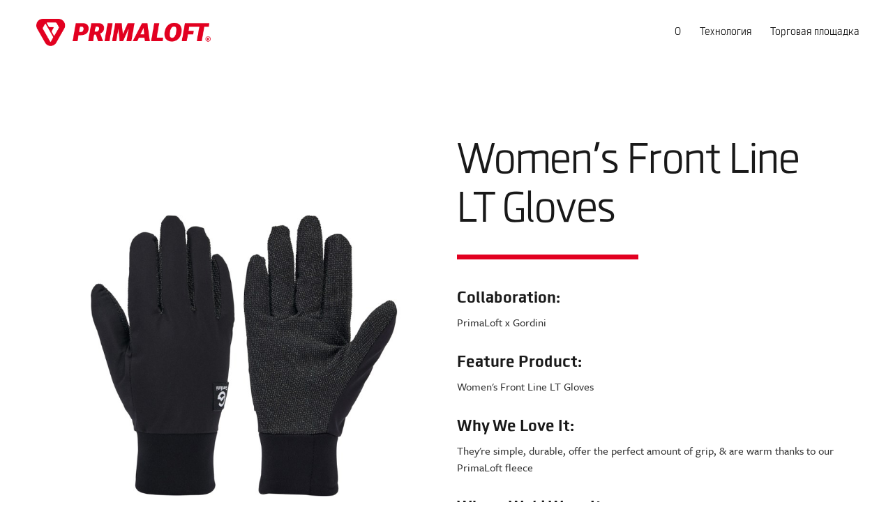

--- FILE ---
content_type: text/html; charset=UTF-8
request_url: https://primaloft.com/ru/product/primaloft-x-gordini-womens-front-line-lt-gloves/
body_size: 10373
content:
<!doctype html>
<html lang="ru-RU">
<head>
    <meta name="google-site-verification" content="N5gh5R3c76iJbGZnqnXWTq3MZNhhOr6nkXhLO4gLX2A"/>
    <meta charset="UTF-8">
    <meta name="viewport" content="width=device-width, initial-scale=1, shrink-to-fit=no">
    <link rel="profile" href="https://gmpg.org/xfn/11">

    

    
    <meta name='robots' content='index, follow, max-image-preview:large, max-snippet:-1, max-video-preview:-1' />
<script id="cookie-law-info-gcm-var-js">
var _ckyGcm = {"status":true,"default_settings":[{"analytics":"denied","advertisement":"denied","functional":"denied","necessary":"granted","ad_user_data":"denied","ad_personalization":"denied","regions":"All"}],"wait_for_update":2000,"url_passthrough":false,"ads_data_redaction":false}</script>
<script id="cookie-law-info-gcm-js" type="text/javascript" src="https://primaloft.com/content/plugins/cookie-law-info/lite/frontend/js/gcm.min.js"></script> <script id="cookieyes" type="text/javascript" src="https://cdn-cookieyes.com/client_data/36f30ab7bb44125ba847425e/script.js"></script>
	<!-- This site is optimized with the Yoast SEO plugin v26.6 - https://yoast.com/wordpress/plugins/seo/ -->
	<title>PrimaLoft x Gordini Women&#039;s Front Line LT Gloves - Primaloft</title>
	<link rel="canonical" href="https://primaloft.com/product/primaloft-x-gordini-womens-front-line-lt-gloves/" />
	<meta property="og:locale" content="ru_RU" />
	<meta property="og:type" content="article" />
	<meta property="og:title" content="PrimaLoft x Gordini Women&#039;s Front Line LT Gloves - Primaloft" />
	<meta property="og:url" content="https://primaloft.com/ru/product/primaloft-x-gordini-womens-front-line-lt-gloves/" />
	<meta property="og:site_name" content="Primaloft" />
	<meta property="article:modified_time" content="2023-02-09T14:59:28+00:00" />
	<meta property="og:image" content="https://primaloft.com/content/uploads/2022/12/Untitled-design-copy-7.png" />
	<meta property="og:image:width" content="600" />
	<meta property="og:image:height" content="823" />
	<meta property="og:image:type" content="image/png" />
	<meta name="twitter:card" content="summary_large_image" />
	<script type="application/ld+json" class="yoast-schema-graph">{"@context":"https://schema.org","@graph":[{"@type":"WebPage","@id":"https://primaloft.com/ru/product/primaloft-x-gordini-womens-front-line-lt-gloves/","url":"https://primaloft.com/ru/product/primaloft-x-gordini-womens-front-line-lt-gloves/","name":"PrimaLoft x Gordini Women's Front Line LT Gloves - Primaloft","isPartOf":{"@id":"https://primaloft.com/ru/#website"},"primaryImageOfPage":{"@id":"https://primaloft.com/ru/product/primaloft-x-gordini-womens-front-line-lt-gloves/#primaryimage"},"image":{"@id":"https://primaloft.com/ru/product/primaloft-x-gordini-womens-front-line-lt-gloves/#primaryimage"},"thumbnailUrl":"https://primaloft.com/content/uploads/2022/12/Untitled-design-copy-7.png","datePublished":"2022-12-09T18:51:03+00:00","dateModified":"2023-02-09T14:59:28+00:00","breadcrumb":{"@id":"https://primaloft.com/ru/product/primaloft-x-gordini-womens-front-line-lt-gloves/#breadcrumb"},"inLanguage":"ru-RU","potentialAction":[{"@type":"ReadAction","target":["https://primaloft.com/ru/product/primaloft-x-gordini-womens-front-line-lt-gloves/"]}]},{"@type":"ImageObject","inLanguage":"ru-RU","@id":"https://primaloft.com/ru/product/primaloft-x-gordini-womens-front-line-lt-gloves/#primaryimage","url":"https://primaloft.com/content/uploads/2022/12/Untitled-design-copy-7.png","contentUrl":"https://primaloft.com/content/uploads/2022/12/Untitled-design-copy-7.png","width":600,"height":823},{"@type":"BreadcrumbList","@id":"https://primaloft.com/ru/product/primaloft-x-gordini-womens-front-line-lt-gloves/#breadcrumb","itemListElement":[{"@type":"ListItem","position":1,"name":"Home","item":"https://primaloft.com/ru/"},{"@type":"ListItem","position":2,"name":"Products","item":"https://primaloft.com/ru/products/"},{"@type":"ListItem","position":3,"name":"PrimaLoft x Gordini Women&#8217;s Front Line LT Gloves"}]},{"@type":"WebSite","@id":"https://primaloft.com/ru/#website","url":"https://primaloft.com/ru/","name":"Primaloft","description":"Synthetic Insulation &amp; Advanced Material Technology | PrimaLoft Insulation","publisher":{"@id":"https://primaloft.com/ru/#organization"},"potentialAction":[{"@type":"SearchAction","target":{"@type":"EntryPoint","urlTemplate":"https://primaloft.com/ru/?s={search_term_string}"},"query-input":{"@type":"PropertyValueSpecification","valueRequired":true,"valueName":"search_term_string"}}],"inLanguage":"ru-RU"},{"@type":"Organization","@id":"https://primaloft.com/ru/#organization","name":"Primaloft","url":"https://primaloft.com/ru/","logo":{"@type":"ImageObject","inLanguage":"ru-RU","@id":"https://primaloft.com/ru/#/schema/logo/image/","url":"https://primaloft.com/content/uploads/2019/12/logo.png","contentUrl":"https://primaloft.com/content/uploads/2019/12/logo.png","width":398,"height":61,"caption":"Primaloft"},"image":{"@id":"https://primaloft.com/ru/#/schema/logo/image/"}}]}</script>
	<!-- / Yoast SEO plugin. -->


<link rel='dns-prefetch' href='//use.typekit.net' />
<link rel="alternate" type="application/rss+xml" title="Primaloft &raquo; Feed" href="https://primaloft.com/ru/feed/" />
<link rel="alternate" type="application/rss+xml" title="Primaloft &raquo; Comments Feed" href="https://primaloft.com/ru/comments/feed/" />
<link rel="alternate" title="oEmbed (JSON)" type="application/json+oembed" href="https://primaloft.com/ru/wp-json/oembed/1.0/embed?url=https%3A%2F%2Fprimaloft.com%2Fru%2Fproduct%2Fprimaloft-x-gordini-womens-front-line-lt-gloves%2F" />
<link rel="alternate" title="oEmbed (XML)" type="text/xml+oembed" href="https://primaloft.com/ru/wp-json/oembed/1.0/embed?url=https%3A%2F%2Fprimaloft.com%2Fru%2Fproduct%2Fprimaloft-x-gordini-womens-front-line-lt-gloves%2F&#038;format=xml" />
<style id='wp-img-auto-sizes-contain-inline-css'>
img:is([sizes=auto i],[sizes^="auto," i]){contain-intrinsic-size:3000px 1500px}
/*# sourceURL=wp-img-auto-sizes-contain-inline-css */
</style>
<style id='wp-emoji-styles-inline-css'>

	img.wp-smiley, img.emoji {
		display: inline !important;
		border: none !important;
		box-shadow: none !important;
		height: 1em !important;
		width: 1em !important;
		margin: 0 0.07em !important;
		vertical-align: -0.1em !important;
		background: none !important;
		padding: 0 !important;
	}
/*# sourceURL=wp-emoji-styles-inline-css */
</style>
<link rel='stylesheet' id='wp-block-library-css' href='https://primaloft.com/wp/wp-includes/css/dist/block-library/style.min.css?ver=6.9' media='all' />
<style id='global-styles-inline-css'>
:root{--wp--preset--aspect-ratio--square: 1;--wp--preset--aspect-ratio--4-3: 4/3;--wp--preset--aspect-ratio--3-4: 3/4;--wp--preset--aspect-ratio--3-2: 3/2;--wp--preset--aspect-ratio--2-3: 2/3;--wp--preset--aspect-ratio--16-9: 16/9;--wp--preset--aspect-ratio--9-16: 9/16;--wp--preset--color--black: #000000;--wp--preset--color--cyan-bluish-gray: #abb8c3;--wp--preset--color--white: #ffffff;--wp--preset--color--pale-pink: #f78da7;--wp--preset--color--vivid-red: #cf2e2e;--wp--preset--color--luminous-vivid-orange: #ff6900;--wp--preset--color--luminous-vivid-amber: #fcb900;--wp--preset--color--light-green-cyan: #7bdcb5;--wp--preset--color--vivid-green-cyan: #00d084;--wp--preset--color--pale-cyan-blue: #8ed1fc;--wp--preset--color--vivid-cyan-blue: #0693e3;--wp--preset--color--vivid-purple: #9b51e0;--wp--preset--gradient--vivid-cyan-blue-to-vivid-purple: linear-gradient(135deg,rgb(6,147,227) 0%,rgb(155,81,224) 100%);--wp--preset--gradient--light-green-cyan-to-vivid-green-cyan: linear-gradient(135deg,rgb(122,220,180) 0%,rgb(0,208,130) 100%);--wp--preset--gradient--luminous-vivid-amber-to-luminous-vivid-orange: linear-gradient(135deg,rgb(252,185,0) 0%,rgb(255,105,0) 100%);--wp--preset--gradient--luminous-vivid-orange-to-vivid-red: linear-gradient(135deg,rgb(255,105,0) 0%,rgb(207,46,46) 100%);--wp--preset--gradient--very-light-gray-to-cyan-bluish-gray: linear-gradient(135deg,rgb(238,238,238) 0%,rgb(169,184,195) 100%);--wp--preset--gradient--cool-to-warm-spectrum: linear-gradient(135deg,rgb(74,234,220) 0%,rgb(151,120,209) 20%,rgb(207,42,186) 40%,rgb(238,44,130) 60%,rgb(251,105,98) 80%,rgb(254,248,76) 100%);--wp--preset--gradient--blush-light-purple: linear-gradient(135deg,rgb(255,206,236) 0%,rgb(152,150,240) 100%);--wp--preset--gradient--blush-bordeaux: linear-gradient(135deg,rgb(254,205,165) 0%,rgb(254,45,45) 50%,rgb(107,0,62) 100%);--wp--preset--gradient--luminous-dusk: linear-gradient(135deg,rgb(255,203,112) 0%,rgb(199,81,192) 50%,rgb(65,88,208) 100%);--wp--preset--gradient--pale-ocean: linear-gradient(135deg,rgb(255,245,203) 0%,rgb(182,227,212) 50%,rgb(51,167,181) 100%);--wp--preset--gradient--electric-grass: linear-gradient(135deg,rgb(202,248,128) 0%,rgb(113,206,126) 100%);--wp--preset--gradient--midnight: linear-gradient(135deg,rgb(2,3,129) 0%,rgb(40,116,252) 100%);--wp--preset--font-size--small: 13px;--wp--preset--font-size--medium: 20px;--wp--preset--font-size--large: 36px;--wp--preset--font-size--x-large: 42px;--wp--preset--spacing--20: 0.44rem;--wp--preset--spacing--30: 0.67rem;--wp--preset--spacing--40: 1rem;--wp--preset--spacing--50: 1.5rem;--wp--preset--spacing--60: 2.25rem;--wp--preset--spacing--70: 3.38rem;--wp--preset--spacing--80: 5.06rem;--wp--preset--shadow--natural: 6px 6px 9px rgba(0, 0, 0, 0.2);--wp--preset--shadow--deep: 12px 12px 50px rgba(0, 0, 0, 0.4);--wp--preset--shadow--sharp: 6px 6px 0px rgba(0, 0, 0, 0.2);--wp--preset--shadow--outlined: 6px 6px 0px -3px rgb(255, 255, 255), 6px 6px rgb(0, 0, 0);--wp--preset--shadow--crisp: 6px 6px 0px rgb(0, 0, 0);}:where(.is-layout-flex){gap: 0.5em;}:where(.is-layout-grid){gap: 0.5em;}body .is-layout-flex{display: flex;}.is-layout-flex{flex-wrap: wrap;align-items: center;}.is-layout-flex > :is(*, div){margin: 0;}body .is-layout-grid{display: grid;}.is-layout-grid > :is(*, div){margin: 0;}:where(.wp-block-columns.is-layout-flex){gap: 2em;}:where(.wp-block-columns.is-layout-grid){gap: 2em;}:where(.wp-block-post-template.is-layout-flex){gap: 1.25em;}:where(.wp-block-post-template.is-layout-grid){gap: 1.25em;}.has-black-color{color: var(--wp--preset--color--black) !important;}.has-cyan-bluish-gray-color{color: var(--wp--preset--color--cyan-bluish-gray) !important;}.has-white-color{color: var(--wp--preset--color--white) !important;}.has-pale-pink-color{color: var(--wp--preset--color--pale-pink) !important;}.has-vivid-red-color{color: var(--wp--preset--color--vivid-red) !important;}.has-luminous-vivid-orange-color{color: var(--wp--preset--color--luminous-vivid-orange) !important;}.has-luminous-vivid-amber-color{color: var(--wp--preset--color--luminous-vivid-amber) !important;}.has-light-green-cyan-color{color: var(--wp--preset--color--light-green-cyan) !important;}.has-vivid-green-cyan-color{color: var(--wp--preset--color--vivid-green-cyan) !important;}.has-pale-cyan-blue-color{color: var(--wp--preset--color--pale-cyan-blue) !important;}.has-vivid-cyan-blue-color{color: var(--wp--preset--color--vivid-cyan-blue) !important;}.has-vivid-purple-color{color: var(--wp--preset--color--vivid-purple) !important;}.has-black-background-color{background-color: var(--wp--preset--color--black) !important;}.has-cyan-bluish-gray-background-color{background-color: var(--wp--preset--color--cyan-bluish-gray) !important;}.has-white-background-color{background-color: var(--wp--preset--color--white) !important;}.has-pale-pink-background-color{background-color: var(--wp--preset--color--pale-pink) !important;}.has-vivid-red-background-color{background-color: var(--wp--preset--color--vivid-red) !important;}.has-luminous-vivid-orange-background-color{background-color: var(--wp--preset--color--luminous-vivid-orange) !important;}.has-luminous-vivid-amber-background-color{background-color: var(--wp--preset--color--luminous-vivid-amber) !important;}.has-light-green-cyan-background-color{background-color: var(--wp--preset--color--light-green-cyan) !important;}.has-vivid-green-cyan-background-color{background-color: var(--wp--preset--color--vivid-green-cyan) !important;}.has-pale-cyan-blue-background-color{background-color: var(--wp--preset--color--pale-cyan-blue) !important;}.has-vivid-cyan-blue-background-color{background-color: var(--wp--preset--color--vivid-cyan-blue) !important;}.has-vivid-purple-background-color{background-color: var(--wp--preset--color--vivid-purple) !important;}.has-black-border-color{border-color: var(--wp--preset--color--black) !important;}.has-cyan-bluish-gray-border-color{border-color: var(--wp--preset--color--cyan-bluish-gray) !important;}.has-white-border-color{border-color: var(--wp--preset--color--white) !important;}.has-pale-pink-border-color{border-color: var(--wp--preset--color--pale-pink) !important;}.has-vivid-red-border-color{border-color: var(--wp--preset--color--vivid-red) !important;}.has-luminous-vivid-orange-border-color{border-color: var(--wp--preset--color--luminous-vivid-orange) !important;}.has-luminous-vivid-amber-border-color{border-color: var(--wp--preset--color--luminous-vivid-amber) !important;}.has-light-green-cyan-border-color{border-color: var(--wp--preset--color--light-green-cyan) !important;}.has-vivid-green-cyan-border-color{border-color: var(--wp--preset--color--vivid-green-cyan) !important;}.has-pale-cyan-blue-border-color{border-color: var(--wp--preset--color--pale-cyan-blue) !important;}.has-vivid-cyan-blue-border-color{border-color: var(--wp--preset--color--vivid-cyan-blue) !important;}.has-vivid-purple-border-color{border-color: var(--wp--preset--color--vivid-purple) !important;}.has-vivid-cyan-blue-to-vivid-purple-gradient-background{background: var(--wp--preset--gradient--vivid-cyan-blue-to-vivid-purple) !important;}.has-light-green-cyan-to-vivid-green-cyan-gradient-background{background: var(--wp--preset--gradient--light-green-cyan-to-vivid-green-cyan) !important;}.has-luminous-vivid-amber-to-luminous-vivid-orange-gradient-background{background: var(--wp--preset--gradient--luminous-vivid-amber-to-luminous-vivid-orange) !important;}.has-luminous-vivid-orange-to-vivid-red-gradient-background{background: var(--wp--preset--gradient--luminous-vivid-orange-to-vivid-red) !important;}.has-very-light-gray-to-cyan-bluish-gray-gradient-background{background: var(--wp--preset--gradient--very-light-gray-to-cyan-bluish-gray) !important;}.has-cool-to-warm-spectrum-gradient-background{background: var(--wp--preset--gradient--cool-to-warm-spectrum) !important;}.has-blush-light-purple-gradient-background{background: var(--wp--preset--gradient--blush-light-purple) !important;}.has-blush-bordeaux-gradient-background{background: var(--wp--preset--gradient--blush-bordeaux) !important;}.has-luminous-dusk-gradient-background{background: var(--wp--preset--gradient--luminous-dusk) !important;}.has-pale-ocean-gradient-background{background: var(--wp--preset--gradient--pale-ocean) !important;}.has-electric-grass-gradient-background{background: var(--wp--preset--gradient--electric-grass) !important;}.has-midnight-gradient-background{background: var(--wp--preset--gradient--midnight) !important;}.has-small-font-size{font-size: var(--wp--preset--font-size--small) !important;}.has-medium-font-size{font-size: var(--wp--preset--font-size--medium) !important;}.has-large-font-size{font-size: var(--wp--preset--font-size--large) !important;}.has-x-large-font-size{font-size: var(--wp--preset--font-size--x-large) !important;}
/*# sourceURL=global-styles-inline-css */
</style>

<style id='classic-theme-styles-inline-css'>
/*! This file is auto-generated */
.wp-block-button__link{color:#fff;background-color:#32373c;border-radius:9999px;box-shadow:none;text-decoration:none;padding:calc(.667em + 2px) calc(1.333em + 2px);font-size:1.125em}.wp-block-file__button{background:#32373c;color:#fff;text-decoration:none}
/*# sourceURL=/wp-includes/css/classic-themes.min.css */
</style>
<link rel='stylesheet' id='myfonts_webfonts_204552-css' href='https://primaloft.com/content/plugins/MyFontsWebfontsKit/MyFontsWebfontsKit.css?ver=6.9' media='all' />
<link rel='stylesheet' id='wpml-legacy-dropdown-click-0-css' href='https://primaloft.com/content/plugins/sitepress-multilingual-cms/templates/language-switchers/legacy-dropdown-click/style.min.css?ver=1' media='all' />
<link rel='stylesheet' id='primaloft-font-awesome-min-css-css' href='https://use.typekit.net/bud0ggk.css?ver=6.9' media='all' />
<link rel='stylesheet' id='primaloft-style-css' href='https://primaloft.com/content/themes/primaloft/style.css?ver=6.9' media='all' />
<link rel='stylesheet' id='primaloft-bootstrap-css-css' href='https://primaloft.com/content/themes/primaloft/assets-2/css/bootstrap.css?ver=6.9' media='all' />
<link rel='stylesheet' id='primaloft-style-css-css' href='https://primaloft.com/content/themes/primaloft/assets-2/css/style.css?v=1769015953&#038;ver=6.9' media='all' />
<link rel='stylesheet' id='primaloft-mi-toolkit-css-css' href='https://primaloft.com/content/themes/primaloft/assets/styles/toolkit.css?v=1769015953&#038;ver=6.9' media='all' />
<script src="https://primaloft.com/content/plugins/sitepress-multilingual-cms/templates/language-switchers/legacy-dropdown-click/script.min.js?ver=1" id="wpml-legacy-dropdown-click-0-js"></script>
<script src="https://primaloft.com/content/themes/primaloft/assets/scripts/toolkit.js?v=1769015953&amp;ver=6.9" id="primaloft-toolkit-js-js"></script>
<link rel="https://api.w.org/" href="https://primaloft.com/ru/wp-json/" /><link rel="EditURI" type="application/rsd+xml" title="RSD" href="https://primaloft.com/wp/xmlrpc.php?rsd" />
<meta name="generator" content="WordPress 6.9" />
<link rel='shortlink' href='https://primaloft.com/ru/?p=30745' />
<meta name="generator" content="WPML ver:4.8.6 stt:59,1,4,3,27,28,29,45,2;" />
		<style type="text/css">
					.site-title a,
			.site-description {
				color: #81d742;
			}
				</style>
		<link rel="icon" href="https://primaloft.com/content/uploads/2021/10/HeaderBadgeLogo-1.png" sizes="32x32" />
<link rel="icon" href="https://primaloft.com/content/uploads/2021/10/HeaderBadgeLogo-1.png" sizes="192x192" />
<link rel="apple-touch-icon" href="https://primaloft.com/content/uploads/2021/10/HeaderBadgeLogo-1.png" />
<meta name="msapplication-TileImage" content="https://primaloft.com/content/uploads/2021/10/HeaderBadgeLogo-1.png" />
<style type='text/css'></style>		<style id="wp-custom-css">
			.splide__slide{
	min-height:360px;
}
.hero-mp__content{
	z-index: 50;
}
.headline .container-md{
	width: 100%;
	max-width: none;
}

.headline .container-md{
	width: 100%;
	max-width: none;
}

.flexible__third.container-md{
	max-width: 900px !important;
	margin: 1em auto !important;
}		</style>
		    <!-- <script src="/wp-content/themes/primaloft/assets/scripts/ie.js?v=1.2" ></script> -->
</head>

<body class="wp-singular products-template-default single single-products postid-30745 wp-custom-logo wp-theme-primaloft no-sidebar page-template-default">


<div class="wrapper">

    <!-- Primaloft Site header navigation Start -->
    
<header id="header" class="prima-header ">
	<noscript>
		<div class="warning">JavaScript is disabled. Some features may not be available.</div>
	</noscript>
	<div class=" ">
		<nav class="navbar navbar-expand-lg navbar-light">
			
			<!-- Header Logo -->
			
			<a class="navbar-brand" href="https://primaloft.com/ru/">
									<img src="https://primaloft.com/content/uploads/2022/10/primaloft-nav-logo.png" class="default-logo" alt="primaloft logo" title="Primaloft"/>
				
									<img src="https://primaloft.com/content/uploads/2024/04/Shield-Logo.png" class="fix-logo" alt="primaloft brand logo" title="Primaloft" />
							</a>
		   
			<button class="navbar-toggler" type="button" data-toggle="collapse" data-target="#navbarNavAltMarkup" id="nav-icon1" aria-controls="navbarNavAltMarkup" aria-expanded="false" aria-label="Toggle navigation"><span class="nav-toggler-icon"></span><span class="nav-toggler-icon"></span><span class="navbar-toggler-icon"></span></button>
		  
			<!-- Header Menu -->
						<div class="collapse navbar-collapse" id="navbarNavAltMarkup">
				<div class="navbar-nav ml-auto">
					<div class="menu-header-menu-english-russian-container"><ul id="primary-menu" class="menu"><li id="menu-item-52244" class="menu-item menu-item-type-post_type menu-item-object-page menu-item-home menu-item-52244"><a class="nav-item nav-link" href="https://primaloft.com/ru/">О</a></li>
<li id="menu-item-50670" class="menu-item menu-item-type-post_type menu-item-object-page menu-item-50670"><a class="nav-item nav-link" href="https://primaloft.com/ru/technology/">Технология</a></li>
<li id="menu-item-52260" class="menu-item menu-item-type-post_type menu-item-object-page menu-item-52260"><a class="nav-item nav-link" href="https://primaloft.com/ru/marketplace/">Торговая площадка</a></li>
</ul></div>				</div>
			</div>
						
		</nav>
	</div>
</header>    <!-- Primaloft Site header navigation End -->
<div class="site-container">
	    <script src="https://player.vimeo.com/api/player.js" async=""></script> 

        
    
<div class="shop-intro">
  <div class="row">
    <div class="col-12 col-md-6">
        <section id="splide-1379066373" class="splide large splide-perPage:1 outer-arrow splide__pagination__center">
            <div class="splide__track">
                <ul class="splide__list">
                                <li class="splide__slide">
                    <picture class=" max-width-100">
                    <source
                        media="(max-width: 767px)"
                        srcset="https://primaloft.com/content/uploads/2022/12/cassie-glove1.jpeg"
                    />
                    <source
                        media="(min-width: 768px)"
                        srcset="https://primaloft.com/content/uploads/2022/12/cassie-glove1.jpeg"
                    />
                    <img class="splide__content splide__content-alt" src="https://primaloft.com/content/uploads/2022/12/cassie-glove1.jpeg" alt="placeholder alt" />
                    </picture>
                </li>
                                </ul>
            </div>
        </section>
    </div>
    <div class="col-12 col-md-6">
      <div class="block-col-title"><h1>Women's Front Line LT Gloves</h1></div>
      <div class="">
            				<div class="h-bold h-xs">Collaboration:</div>
                <p>PrimaLoft x Gordini</p>
			            				<div class="h-bold h-xs">Feature Product:</div>
                <p>Women's Front Line LT Gloves</p>
			            				<div class="h-bold h-xs">Why We Love It:</div>
                <p>They're simple, durable, offer the perfect amount of grip, & are warm thanks to our PrimaLoft fleece</p>
			            				<div class="h-bold h-xs">Where We'd Wear It:</div>
                <p>On a chilly walk to keep your hands protected from the elements without worrying about bulk.</p>
			      </div>
      <div>
          <p>
              <a href="https://www.rei.com/product/197713/gordini-front-line-lt-gloves-womens" target="_blank" class="button">Shop Now. <svg width="24px" height="24px" viewBox="0 0 24 24" style="cursor:pointer"><g stroke-width="2.1" stroke="currentColor" fill="none" stroke-linecap="round" stroke-linejoin="round"><polyline points="17 13.5 17 19.5 5 19.5 5 7.5 11 7.5"></polyline><path d="M14,4.5 L20,4.5 L20,10.5 M20,4.5 L11,13.5"></path></g></svg></a>
          </p>
      </div>
    </div>
  </div>
</div>    <hr class="horz-rule">
        
    
<div class="products">
    <div class="headline headline--section headline--left">
        <div>
            <h2 class="headline__title">Explore related products</h2>
        </div>
    </div>
    
    <section id="splide-469020850" class="splide large splide-type:slide splide-perPage:1 splideBreakpoint-768@perPage:2 splideBreakpoint-1024@perPage:4 no-arrows splide__pagination__center">
        <div class="splide__track">
            <ul class="splide__list">
                            </ul>
        </div>
    </section>
</div>    
<div class="button-wrapper">
            <a href="/marketplace/brand-ambassador/" class="button">Back to Category</a>
        <a href="/marketplace/" class="button">Back to Marketplace</a>
</div>    
    <hr class="horz-rule">
    	
</div>
	<footer class="bg-6-black color-90-black">
        <div class="site-container">
			<!-- footer Menu and language switcher -->
			
<div class="footer-top">
	<div class="row">
		
		<!-- Footer Logo -->
				<div class="col-sm-4">
			<div class="ftr-log">
			
									<a href="https://primaloft.com/ru/"><img src="https://primaloft.com/content/uploads/2024/04/Shield-Logo.png" alt="PRIMALOFT Footer Logo" title="Primaloft" /></a>
							
			</div>
		</div>
		
		<!-- Footer Menu -->
				<div class="col-sm-4">
			<div class="ftr-menu">
				<div class="menu-footer-menu-english-russian-container"><ul id="footer-menu" class="menu"><li id="menu-item-52254" class="menu-item menu-item-type-post_type menu-item-object-page menu-item-home menu-item-52254"><a class="nav-item nav-link" href="https://primaloft.com/ru/">О нас</a></li>
<li id="menu-item-50695" class="menu-item menu-item-type-post_type menu-item-object-page menu-item-50695"><a class="nav-item nav-link" href="https://primaloft.com/ru/technology/">Технологии</a></li>
<li id="menu-item-50707" class="menu-item menu-item-type-post_type menu-item-object-page menu-item-50707"><a class="nav-item nav-link" href="https://primaloft.com/ru/marketplace/">Торговая площадка</a></li>
<li id="menu-item-50708" class="menu-item menu-item-type-post_type menu-item-object-page menu-item-50708"><a class="nav-item nav-link" href="https://primaloft.com/ru/pcr/">ПЦР | Переработанный контент</a></li>
<li id="menu-item-50709" class="menu-item menu-item-type-post_type menu-item-object-page menu-item-50709"><a class="nav-item nav-link" href="https://primaloft.com/ru/pure/">Страница PURE</a></li>
<li id="menu-item-50710" class="menu-item menu-item-type-post_type menu-item-object-page menu-item-50710"><a class="nav-item nav-link" href="https://primaloft.com/ru/bio/">Страница биопродукта</a></li>
<li id="menu-item-50711" class="menu-item menu-item-type-post_type menu-item-object-page menu-item-50711"><a class="nav-item nav-link" href="https://primaloft.com/ru/testinganddata/">Тестирование и данные</a></li>
<li id="menu-item-14668" class="menu-item menu-item-type-post_type_archive menu-item-object-news menu-item-14668"><a class="nav-item nav-link" href="https://primaloft.com/ru/news-contact-us/">Новости | Связаться с нами</a></li>
<li id="menu-item-52265" class="menu-item menu-item-type-custom menu-item-object-custom menu-item-52265"><a class="nav-item nav-link" href="/brandresources/">Брендовые ресурсы</a></li>
</ul></div>	
			</div>
		</div>
				
		<!-- Footer language switcher start -->
		<div class="col-sm-4">
			
<div class="wpml-ls-statics-shortcode_actions wpml-ls wpml-ls-legacy-dropdown-click js-wpml-ls-legacy-dropdown-click">
	<ul role="menu">

		<li class="wpml-ls-slot-shortcode_actions wpml-ls-item wpml-ls-item-ru wpml-ls-current-language wpml-ls-item-legacy-dropdown-click" role="none">

			<a href="#" class="js-wpml-ls-item-toggle wpml-ls-item-toggle" role="menuitem" title="Переключиться на Русский(Русский)">
                                                    <img
            class="wpml-ls-flag"
            src="https://primaloft.com/content/plugins/sitepress-multilingual-cms/res/flags/ru.svg"
            alt=""
            width=18
            height=12
    /><span class="wpml-ls-native" role="menuitem">Русский</span></a>

			<ul class="js-wpml-ls-sub-menu wpml-ls-sub-menu" role="menu">
				
					<li class="wpml-ls-slot-shortcode_actions wpml-ls-item wpml-ls-item-en wpml-ls-first-item" role="none">
						<a href="https://primaloft.com/product/primaloft-x-gordini-womens-front-line-lt-gloves/" class="wpml-ls-link" role="menuitem" aria-label="Переключиться на Английский(English)" title="Переключиться на Английский(English)">
                                                                <img
            class="wpml-ls-flag"
            src="https://primaloft.com/content/plugins/sitepress-multilingual-cms/res/flags/en.svg"
            alt=""
            width=18
            height=12
    /><span class="wpml-ls-native" lang="en">English</span><span class="wpml-ls-display"><span class="wpml-ls-bracket"> (</span>Английский<span class="wpml-ls-bracket">)</span></span></a>
					</li>

				
					<li class="wpml-ls-slot-shortcode_actions wpml-ls-item wpml-ls-item-fr" role="none">
						<a href="https://primaloft.com/fr/product/primaloft-x-gordini-womens-front-line-lt-gloves/" class="wpml-ls-link" role="menuitem" aria-label="Переключиться на Французский(Français)" title="Переключиться на Французский(Français)">
                                                                <img
            class="wpml-ls-flag"
            src="https://primaloft.com/content/plugins/sitepress-multilingual-cms/res/flags/fr.svg"
            alt=""
            width=18
            height=12
    /><span class="wpml-ls-native" lang="fr">Français</span><span class="wpml-ls-display"><span class="wpml-ls-bracket"> (</span>Французский<span class="wpml-ls-bracket">)</span></span></a>
					</li>

				
					<li class="wpml-ls-slot-shortcode_actions wpml-ls-item wpml-ls-item-de" role="none">
						<a href="https://primaloft.com/de/product/primaloft-x-gordini-womens-front-line-lt-gloves/" class="wpml-ls-link" role="menuitem" aria-label="Переключиться на Немецкий(Deutsch)" title="Переключиться на Немецкий(Deutsch)">
                                                                <img
            class="wpml-ls-flag"
            src="https://primaloft.com/content/plugins/sitepress-multilingual-cms/res/flags/de.svg"
            alt=""
            width=18
            height=12
    /><span class="wpml-ls-native" lang="de">Deutsch</span><span class="wpml-ls-display"><span class="wpml-ls-bracket"> (</span>Немецкий<span class="wpml-ls-bracket">)</span></span></a>
					</li>

				
					<li class="wpml-ls-slot-shortcode_actions wpml-ls-item wpml-ls-item-it" role="none">
						<a href="https://primaloft.com/it/product/primaloft-x-gordini-womens-front-line-lt-gloves/" class="wpml-ls-link" role="menuitem" aria-label="Переключиться на Итальянский(Italiano)" title="Переключиться на Итальянский(Italiano)">
                                                                <img
            class="wpml-ls-flag"
            src="https://primaloft.com/content/plugins/sitepress-multilingual-cms/res/flags/it.svg"
            alt=""
            width=18
            height=12
    /><span class="wpml-ls-native" lang="it">Italiano</span><span class="wpml-ls-display"><span class="wpml-ls-bracket"> (</span>Итальянский<span class="wpml-ls-bracket">)</span></span></a>
					</li>

				
					<li class="wpml-ls-slot-shortcode_actions wpml-ls-item wpml-ls-item-ja" role="none">
						<a href="https://primaloft.com/ja/product/primaloft-x-gordini-womens-front-line-lt-gloves/" class="wpml-ls-link" role="menuitem" aria-label="Переключиться на Японский(日本語)" title="Переключиться на Японский(日本語)">
                                                                <img
            class="wpml-ls-flag"
            src="https://primaloft.com/content/plugins/sitepress-multilingual-cms/res/flags/ja.svg"
            alt=""
            width=18
            height=12
    /><span class="wpml-ls-native" lang="ja">日本語</span><span class="wpml-ls-display"><span class="wpml-ls-bracket"> (</span>Японский<span class="wpml-ls-bracket">)</span></span></a>
					</li>

				
					<li class="wpml-ls-slot-shortcode_actions wpml-ls-item wpml-ls-item-es" role="none">
						<a href="https://primaloft.com/es/product/primaloft-x-gordini-womens-front-line-lt-gloves/" class="wpml-ls-link" role="menuitem" aria-label="Переключиться на Испанский(Español)" title="Переключиться на Испанский(Español)">
                                                                <img
            class="wpml-ls-flag"
            src="https://primaloft.com/content/plugins/sitepress-multilingual-cms/res/flags/es.svg"
            alt=""
            width=18
            height=12
    /><span class="wpml-ls-native" lang="es">Español</span><span class="wpml-ls-display"><span class="wpml-ls-bracket"> (</span>Испанский<span class="wpml-ls-bracket">)</span></span></a>
					</li>

				
					<li class="wpml-ls-slot-shortcode_actions wpml-ls-item wpml-ls-item-ko" role="none">
						<a href="https://primaloft.com/ko/product/primaloft-x-gordini-womens-front-line-lt-gloves/" class="wpml-ls-link" role="menuitem" aria-label="Переключиться на Корейский(한국어)" title="Переключиться на Корейский(한국어)">
                                                                <img
            class="wpml-ls-flag"
            src="https://primaloft.com/content/plugins/sitepress-multilingual-cms/res/flags/ko.svg"
            alt=""
            width=18
            height=12
    /><span class="wpml-ls-native" lang="ko">한국어</span><span class="wpml-ls-display"><span class="wpml-ls-bracket"> (</span>Корейский<span class="wpml-ls-bracket">)</span></span></a>
					</li>

				
					<li class="wpml-ls-slot-shortcode_actions wpml-ls-item wpml-ls-item-zh-hans wpml-ls-last-item" role="none">
						<a href="https://primaloft.com/zh-hans/product/primaloft-x-gordini-womens-front-line-lt-gloves/" class="wpml-ls-link" role="menuitem" aria-label="Переключиться на Китайский (упрощенный)(简体中文)" title="Переключиться на Китайский (упрощенный)(简体中文)">
                                                                <img
            class="wpml-ls-flag"
            src="https://primaloft.com/content/plugins/sitepress-multilingual-cms/res/flags/zh-hans.svg"
            alt=""
            width=18
            height=12
    /><span class="wpml-ls-native" lang="zh-hans">简体中文</span><span class="wpml-ls-display"><span class="wpml-ls-bracket"> (</span>Китайский (упрощенный)<span class="wpml-ls-bracket">)</span></span></a>
					</li>

							</ul>

		</li>

	</ul>
</div>
		</div>	
		<!-- Footer language switcher end -->
		
		
	</div>
</div>			<!-- footer Menu and language switcher -->
			
			<!-- footer Bottom Menu -->
			
	<div class="ftr-more">
		
		<!-- Footer Copyright Text -->
				<div class="ftr-copyright">
			PrimaLoft® является
зарегистрированным товарным знаком
PrimaLoft, Inc. © 2023		</div>
				
		
	   <!-- Footer Bottom Menu -->
	   	   <div class="ftr-site-rights primaloft-bottom-menu">
			<div class="menu-footer-bottom-menu-english-russian-container"><ul id="footer-bottom" class="menu"><li id="menu-item-50705" class="menu-item menu-item-type-post_type menu-item-object-page menu-item-50705"><a class="nav-item nav-link" rel="privacy-policy" href="https://primaloft.com/ru/privacy-policy/">Политика конфиденциальности</a></li>
<li id="menu-item-50772" class="menu-item menu-item-type-post_type menu-item-object-page menu-item-50772"><a class="nav-item nav-link" href="https://primaloft.com/ru/terms-of-use/">Условия использования</a></li>
</ul></div>		</div>
				
	</div>
	
			<!-- footer Bottom Menu -->
			
        </div>
    </footer>
</div><!-- #page -->
<div class="ie-alert u-hidden" id="ie-11-error">
	<div class="ie-11-overlay">
		<div class="ie-alert__content">
			<div class="max-width-md text-center bg-white u-pos-rel">
				<button type="button" aria-label="Close this dialog window" id="ie-alert-close">
					&times;
				</button>
				Upgrade your browser - Unfortunately, this site has updated features that can't run on this version of Internet Explorer.
				<a href="https://www.microsoft.com/en-us/edge?ocid=SMCIEHub-Download" target="_blank">Download a free upgrade of Internet Explorer</a>.
			</div>
		</div>
	</div>
</div>
<script>
	//var langChinese = document.querySelector('.wpml-ls-item-zh-hant').style.display = "none";
	//var langChinese2 = document.querySelector('.wpml-ls-item-zh-hans').style.display = "none";

	var isIE11 = !!window.MSInputMethodContext && !!document.documentMode;
	// window.onload = function() {
	if (isIE11) {
	document.getElementById('ie-11-error').classList.remove('u-hidden');
	document.getElementById('ie-11-error').classList.add('is-ie');
	}

	document
	.getElementById('ie-alert-close')
	.addEventListener('click', function(event) {
		document.getElementById('ie-11-error').classList.remove('is-ie');
	});
	// }
</script>

<script type="speculationrules">
{"prefetch":[{"source":"document","where":{"and":[{"href_matches":"/ru/*"},{"not":{"href_matches":["/wp/wp-*.php","/wp/wp-admin/*","/content/uploads/*","/content/*","/content/plugins/*","/content/themes/primaloft/*","/ru/*\\?(.+)"]}},{"not":{"selector_matches":"a[rel~=\"nofollow\"]"}},{"not":{"selector_matches":".no-prefetch, .no-prefetch a"}}]},"eagerness":"conservative"}]}
</script>
<script defer>
function addTitleAttribute() {
  const submitButton = document.getElementById('g-recaptcha-response');
  
  if (submitButton) {
    submitButton.setAttribute('title', 'reCAPTHCA Response');
  } else {
    console.warn('Submit button not found');
  }
}

function addAriaLabelledBy() {
  const submitButton = document.getElementById('g-recaptcha-response');
  
  if (submitButton) {
    const labelSpan = document.createElement('span');
    labelSpan.id = 'submit-button-label';
    labelSpan.textContent = 'reCAPTHCA Response';
    
    labelSpan.style.cssText = `
      position: absolute;
      width: 1px;
      height: 1px;
      padding: 0;
      margin: -1px;
      overflow: hidden;
      clip: rect(0, 0, 0, 0);
      white-space: nowrap;
      border: 0;
    `;
    
    submitButton.parentNode.insertBefore(labelSpan, submitButton);
    
    submitButton.setAttribute('aria-labelledby', 'submit-button-label');
  } else {
    console.warn('Submit button not found');
  }
}

function comprehensiveSubmitButtonFix() {
  const submitButton = document.getElementById('g-recaptcha-response');
  
  if (submitButton) {
    submitButton.setAttribute('title', 'reCAPTHCA Response');
    submitButton.setAttribute('aria-label', 'reCAPTHCA Response');
  } else {
    console.warn('Submit button not found');
  }
}

function waitForButtonAndFix() {
  const checkButton = setInterval(() => {
    const submitButton = document.getElementById('g-recaptcha-response');
    if (submitButton) {        
      clearInterval(checkButton);
      comprehensiveSubmitButtonFix();
    }
  }, 100);
  

  setTimeout(() => clearInterval(checkButton), 10000);
}

waitForButtonAndFix();
</script><script>document.addEventListener("DOMContentLoaded", () => {
	const checkbox = document.getElementById("input_1_6_1");

	  checkbox?.addEventListener("keydown", function (e) {
		if (e.key === "Enter") {
		  e.preventDefault(); // Prevent form submission or default behavior
		  checkbox.checked = !checkbox.checked; // Toggle checkbox
		}
	  });
})</script><script src="https://primaloft.com/content/themes/primaloft/assets-2/js/jquery.min.js?ver=1.0" id="primaloft-jquery-min-js-js"></script>
<script src="https://primaloft.com/content/themes/primaloft/assets-2/js/bootstrap.min.js?ver=1.0" id="primaloft-bootstrap-min-js-js"></script>
<script src="https://primaloft.com/content/themes/primaloft/assets-2/js/popper.min.js?ver=1.0" id="primaloft-popper-min-js-js"></script>
<script id="primaloft-custom-js-js-extra">
var script_jsajax = {"ajax_url":"https://primaloft.com/wp/wp-admin/admin-ajax.php","primaloft_ajax":"a1233e0261"};
var primaloft_local = {"ajaxurl":"https://primaloft.com/wp/wp-admin/admin-ajax.php","sprite_html":"https://primaloft.com/content/themes/primaloft/assets-2/images/sprite.html"};
var primaloft_globals = {"backtotop":"\u041d\u0410\u0412\u0415\u0420\u0425"};
//# sourceURL=primaloft-custom-js-js-extra
</script>
<script src="https://primaloft.com/content/themes/primaloft/assets-2/js/min/custom.min.js?v=1.0&amp;ver=1.0.2" id="primaloft-custom-js-js"></script>
<script id="wp-emoji-settings" type="application/json">
{"baseUrl":"https://s.w.org/images/core/emoji/17.0.2/72x72/","ext":".png","svgUrl":"https://s.w.org/images/core/emoji/17.0.2/svg/","svgExt":".svg","source":{"concatemoji":"https://primaloft.com/wp/wp-includes/js/wp-emoji-release.min.js?ver=6.9"}}
</script>
<script type="module">
/*! This file is auto-generated */
const a=JSON.parse(document.getElementById("wp-emoji-settings").textContent),o=(window._wpemojiSettings=a,"wpEmojiSettingsSupports"),s=["flag","emoji"];function i(e){try{var t={supportTests:e,timestamp:(new Date).valueOf()};sessionStorage.setItem(o,JSON.stringify(t))}catch(e){}}function c(e,t,n){e.clearRect(0,0,e.canvas.width,e.canvas.height),e.fillText(t,0,0);t=new Uint32Array(e.getImageData(0,0,e.canvas.width,e.canvas.height).data);e.clearRect(0,0,e.canvas.width,e.canvas.height),e.fillText(n,0,0);const a=new Uint32Array(e.getImageData(0,0,e.canvas.width,e.canvas.height).data);return t.every((e,t)=>e===a[t])}function p(e,t){e.clearRect(0,0,e.canvas.width,e.canvas.height),e.fillText(t,0,0);var n=e.getImageData(16,16,1,1);for(let e=0;e<n.data.length;e++)if(0!==n.data[e])return!1;return!0}function u(e,t,n,a){switch(t){case"flag":return n(e,"\ud83c\udff3\ufe0f\u200d\u26a7\ufe0f","\ud83c\udff3\ufe0f\u200b\u26a7\ufe0f")?!1:!n(e,"\ud83c\udde8\ud83c\uddf6","\ud83c\udde8\u200b\ud83c\uddf6")&&!n(e,"\ud83c\udff4\udb40\udc67\udb40\udc62\udb40\udc65\udb40\udc6e\udb40\udc67\udb40\udc7f","\ud83c\udff4\u200b\udb40\udc67\u200b\udb40\udc62\u200b\udb40\udc65\u200b\udb40\udc6e\u200b\udb40\udc67\u200b\udb40\udc7f");case"emoji":return!a(e,"\ud83e\u1fac8")}return!1}function f(e,t,n,a){let r;const o=(r="undefined"!=typeof WorkerGlobalScope&&self instanceof WorkerGlobalScope?new OffscreenCanvas(300,150):document.createElement("canvas")).getContext("2d",{willReadFrequently:!0}),s=(o.textBaseline="top",o.font="600 32px Arial",{});return e.forEach(e=>{s[e]=t(o,e,n,a)}),s}function r(e){var t=document.createElement("script");t.src=e,t.defer=!0,document.head.appendChild(t)}a.supports={everything:!0,everythingExceptFlag:!0},new Promise(t=>{let n=function(){try{var e=JSON.parse(sessionStorage.getItem(o));if("object"==typeof e&&"number"==typeof e.timestamp&&(new Date).valueOf()<e.timestamp+604800&&"object"==typeof e.supportTests)return e.supportTests}catch(e){}return null}();if(!n){if("undefined"!=typeof Worker&&"undefined"!=typeof OffscreenCanvas&&"undefined"!=typeof URL&&URL.createObjectURL&&"undefined"!=typeof Blob)try{var e="postMessage("+f.toString()+"("+[JSON.stringify(s),u.toString(),c.toString(),p.toString()].join(",")+"));",a=new Blob([e],{type:"text/javascript"});const r=new Worker(URL.createObjectURL(a),{name:"wpTestEmojiSupports"});return void(r.onmessage=e=>{i(n=e.data),r.terminate(),t(n)})}catch(e){}i(n=f(s,u,c,p))}t(n)}).then(e=>{for(const n in e)a.supports[n]=e[n],a.supports.everything=a.supports.everything&&a.supports[n],"flag"!==n&&(a.supports.everythingExceptFlag=a.supports.everythingExceptFlag&&a.supports[n]);var t;a.supports.everythingExceptFlag=a.supports.everythingExceptFlag&&!a.supports.flag,a.supports.everything||((t=a.source||{}).concatemoji?r(t.concatemoji):t.wpemoji&&t.twemoji&&(r(t.twemoji),r(t.wpemoji)))});
//# sourceURL=https://primaloft.com/wp/wp-includes/js/wp-emoji-loader.min.js
</script>
</body>
</html>


--- FILE ---
content_type: text/css
request_url: https://primaloft.com/content/themes/primaloft/assets/styles/toolkit.css?v=1769015953&ver=6.9
body_size: 13571
content:
@keyframes swiper-preloader-spin{to{transform:rotate(360deg)}}@keyframes splide-loading{0%{transform:rotate(0)}to{transform:rotate(1turn)}}.color--white{color:#fff}.color--dark{color:#191919}@font-face{font-family:'swiper-icons';src:url("data:application/font-woff;charset=utf-8;base64, [base64]//wADZ2x5ZgAAAywAAADMAAAD2MHtryVoZWFkAAABbAAAADAAAAA2E2+eoWhoZWEAAAGcAAAAHwAAACQC9gDzaG10eAAAAigAAAAZAAAArgJkABFsb2NhAAAC0AAAAFoAAABaFQAUGG1heHAAAAG8AAAAHwAAACAAcABAbmFtZQAAA/gAAAE5AAACXvFdBwlwb3N0AAAFNAAAAGIAAACE5s74hXjaY2BkYGAAYpf5Hu/j+W2+MnAzMYDAzaX6QjD6/4//Bxj5GA8AuRwMYGkAPywL13jaY2BkYGA88P8Agx4j+/8fQDYfA1AEBWgDAIB2BOoAeNpjYGRgYNBh4GdgYgABEMnIABJzYNADCQAACWgAsQB42mNgYfzCOIGBlYGB0YcxjYGBwR1Kf2WQZGhhYGBiYGVmgAFGBiQQkOaawtDAoMBQxXjg/wEGPcYDDA4wNUA2CCgwsAAAO4EL6gAAeNpj2M0gyAACqxgGNWBkZ2D4/wMA+xkDdgAAAHjaY2BgYGaAYBkGRgYQiAHyGMF8FgYHIM3DwMHABGQrMOgyWDLEM1T9/w8UBfEMgLzE////P/5//f/V/xv+r4eaAAeMbAxwIUYmIMHEgKYAYjUcsDAwsLKxc3BycfPw8jEQA/[base64]/uznmfPFBNODM2K7MTQ45YEAZqGP81AmGGcF3iPqOop0r1SPTaTbVkfUe4HXj97wYE+yNwWYxwWu4v1ugWHgo3S1XdZEVqWM7ET0cfnLGxWfkgR42o2PvWrDMBSFj/IHLaF0zKjRgdiVMwScNRAoWUoH78Y2icB/yIY09An6AH2Bdu/UB+yxopYshQiEvnvu0dURgDt8QeC8PDw7Fpji3fEA4z/PEJ6YOB5hKh4dj3EvXhxPqH/SKUY3rJ7srZ4FZnh1PMAtPhwP6fl2PMJMPDgeQ4rY8YT6Gzao0eAEA409DuggmTnFnOcSCiEiLMgxCiTI6Cq5DZUd3Qmp10vO0LaLTd2cjN4fOumlc7lUYbSQcZFkutRG7g6JKZKy0RmdLY680CDnEJ+UMkpFFe1RN7nxdVpXrC4aTtnaurOnYercZg2YVmLN/d/gczfEimrE/fs/bOuq29Zmn8tloORaXgZgGa78yO9/cnXm2BpaGvq25Dv9S4E9+5SIc9PqupJKhYFSSl47+Qcr1mYNAAAAeNptw0cKwkAAAMDZJA8Q7OUJvkLsPfZ6zFVERPy8qHh2YER+3i/BP83vIBLLySsoKimrqKqpa2hp6+jq6RsYGhmbmJqZSy0sraxtbO3sHRydnEMU4uR6yx7JJXveP7WrDycAAAAAAAH//wACeNpjYGRgYOABYhkgZgJCZgZNBkYGLQZtIJsFLMYAAAw3ALgAeNolizEKgDAQBCchRbC2sFER0YD6qVQiBCv/H9ezGI6Z5XBAw8CBK/m5iQQVauVbXLnOrMZv2oLdKFa8Pjuru2hJzGabmOSLzNMzvutpB3N42mNgZGBg4GKQYzBhYMxJLMlj4GBgAYow/P/PAJJhLM6sSoWKfWCAAwDAjgbRAAB42mNgYGBkAIIbCZo5IPrmUn0hGA0AO8EFTQAA");font-weight:400;font-style:normal}:root{--swiper-theme-color: #007aff}.swiper,.swiper-wrapper{position:relative;z-index:1}.swiper{margin-left:auto;margin-right:auto;overflow:hidden;list-style:none;padding:0}.swiper-vertical>.swiper-wrapper{flex-direction:column}.swiper-wrapper{width:100%;height:100%;display:flex;transition-property:transform;box-sizing:content-box}.swiper-android .swiper-slide,.swiper-wrapper{transform:translate3d(0,0,0)}.swiper-pointer-events{touch-action:pan-y}.swiper-pointer-events.swiper-vertical{touch-action:pan-x}.swiper-slide{flex-shrink:0;width:100%;height:100%;position:relative;transition-property:transform}.swiper-slide-invisible-blank{visibility:hidden}.swiper-autoheight,.swiper-autoheight .swiper-slide{height:auto}.swiper-autoheight .swiper-wrapper{align-items:flex-start;transition-property:transform,height}.swiper-3d,.swiper-3d.swiper-css-mode .swiper-wrapper{perspective:1200px}.swiper-3d .swiper-cube-shadow,.swiper-3d .swiper-slide,.swiper-3d .swiper-slide-shadow,.swiper-3d .swiper-slide-shadow-bottom,.swiper-3d .swiper-slide-shadow-left,.swiper-3d .swiper-slide-shadow-right,.swiper-3d .swiper-slide-shadow-top,.swiper-3d .swiper-wrapper{transform-style:preserve-3d}.swiper-3d .swiper-slide-shadow,.swiper-3d .swiper-slide-shadow-bottom,.swiper-3d .swiper-slide-shadow-left,.swiper-3d .swiper-slide-shadow-right,.swiper-3d .swiper-slide-shadow-top{position:absolute;left:0;top:0;width:100%;height:100%;pointer-events:none;z-index:10}.swiper-3d .swiper-slide-shadow{background:rgba(0,0,0,.15)}.swiper-3d .swiper-slide-shadow-left{background-image:linear-gradient(to left,rgba(0,0,0,.5),transparent)}.swiper-3d .swiper-slide-shadow-right{background-image:linear-gradient(to right,rgba(0,0,0,.5),transparent)}.swiper-3d .swiper-slide-shadow-top{background-image:linear-gradient(to top,rgba(0,0,0,.5),transparent)}.swiper-3d .swiper-slide-shadow-bottom{background-image:linear-gradient(to bottom,rgba(0,0,0,.5),transparent)}.swiper-css-mode>.swiper-wrapper{overflow:auto;scrollbar-width:none;-ms-overflow-style:none}.swiper-css-mode>.swiper-wrapper::-webkit-scrollbar{display:none}.swiper-css-mode>.swiper-wrapper>.swiper-slide{scroll-snap-align:start start}.swiper-horizontal.swiper-css-mode>.swiper-wrapper{-ms-scroll-snap-type:x mandatory;scroll-snap-type:x mandatory}.swiper-vertical.swiper-css-mode>.swiper-wrapper{-ms-scroll-snap-type:y mandatory;scroll-snap-type:y mandatory}.swiper-centered>.swiper-wrapper::before{content:'';flex-shrink:0;order:9999}.swiper-centered.swiper-horizontal>.swiper-wrapper>.swiper-slide:first-child{-webkit-margin-start:var(--swiper-centered-offset-before);margin-inline-start:var(--swiper-centered-offset-before)}.swiper-centered.swiper-horizontal>.swiper-wrapper::before{height:100%;min-height:1px;width:var(--swiper-centered-offset-after)}.swiper-centered.swiper-vertical>.swiper-wrapper>.swiper-slide:first-child{-webkit-margin-before:var(--swiper-centered-offset-before);margin-block-start:var(--swiper-centered-offset-before)}.swiper-centered.swiper-vertical>.swiper-wrapper::before{width:100%;min-width:1px;height:var(--swiper-centered-offset-after)}.swiper-centered>.swiper-wrapper>.swiper-slide{scroll-snap-align:center center}.swiper-virtual.swiper-css-mode .swiper-wrapper::after{content:'';position:absolute;left:0;top:0;pointer-events:none}.swiper-virtual.swiper-css-mode.swiper-horizontal .swiper-wrapper::after{height:1px;width:var(--swiper-virtual-size)}.swiper-virtual.swiper-css-mode.swiper-vertical .swiper-wrapper::after{width:1px;height:var(--swiper-virtual-size)}:root{--swiper-navigation-size: 44px}.swiper-button-next,.swiper-button-prev{position:absolute;top:50%;width:calc(var(--swiper-navigation-size)/44*27);height:var(--swiper-navigation-size);margin-top:calc(0px - (var(--swiper-navigation-size)/2));z-index:10;cursor:pointer;display:flex;align-items:center;justify-content:center;color:var(--swiper-navigation-color, var(--swiper-theme-color))}.swiper-button-next.swiper-button-disabled,.swiper-button-prev.swiper-button-disabled{opacity:.35;cursor:auto;pointer-events:none}.swiper-button-next:after,.swiper-button-prev:after{font-family:swiper-icons;font-size:var(--swiper-navigation-size);text-transform:none!important;letter-spacing:0;font-variant:initial;line-height:1}.swiper-button-prev,.swiper-rtl .swiper-button-next{left:10px;right:auto}.swiper-button-prev:after,.swiper-rtl .swiper-button-next:after{content:'prev'}.swiper-button-next,.swiper-rtl .swiper-button-prev{right:10px;left:auto}.swiper-button-next:after,.swiper-rtl .swiper-button-prev:after{content:'next'}.swiper-button-lock{display:none}.swiper-pagination{position:absolute;text-align:center;transition:300ms opacity;transform:translate3d(0,0,0);z-index:10}.swiper-pagination.swiper-pagination-hidden{opacity:0}.swiper-horizontal>.swiper-pagination-bullets,.swiper-pagination-bullets.swiper-pagination-horizontal,.swiper-pagination-custom,.swiper-pagination-fraction{bottom:10px;left:0;width:100%}.swiper-pagination-bullets-dynamic{overflow:hidden;font-size:0}.swiper-pagination-bullets-dynamic .swiper-pagination-bullet{transform:scale(.33);position:relative}.swiper-pagination-bullets-dynamic .swiper-pagination-bullet-active,.swiper-pagination-bullets-dynamic .swiper-pagination-bullet-active-main{transform:scale(1)}.swiper-pagination-bullets-dynamic .swiper-pagination-bullet-active-prev{transform:scale(.66)}.swiper-pagination-bullets-dynamic .swiper-pagination-bullet-active-prev-prev{transform:scale(.33)}.swiper-pagination-bullets-dynamic .swiper-pagination-bullet-active-next{transform:scale(.66)}.swiper-pagination-bullets-dynamic .swiper-pagination-bullet-active-next-next{transform:scale(.33)}.swiper-pagination-bullet{width:var(--swiper-pagination-bullet-width, var(--swiper-pagination-bullet-size, 8px));height:var(--swiper-pagination-bullet-height, var(--swiper-pagination-bullet-size, 8px));display:inline-block;border-radius:50%;background:var(--swiper-pagination-bullet-inactive-color, #000);opacity:var(--swiper-pagination-bullet-inactive-opacity, 0.2)}button.swiper-pagination-bullet{border:0;margin:0;padding:0;box-shadow:none;-webkit-appearance:none;-moz-appearance:none;appearance:none}.swiper-pagination-clickable .swiper-pagination-bullet{cursor:pointer}.swiper-pagination-bullet:only-child{display:none!important}.swiper-pagination-bullet-active{opacity:var(--swiper-pagination-bullet-opacity, 1);background:var(--swiper-pagination-color, var(--swiper-theme-color))}.swiper-pagination-vertical.swiper-pagination-bullets,.swiper-vertical>.swiper-pagination-bullets{right:10px;top:50%;transform:translate3d(0,-50%,0)}.swiper-pagination-vertical.swiper-pagination-bullets .swiper-pagination-bullet,.swiper-vertical>.swiper-pagination-bullets .swiper-pagination-bullet{margin:var(--swiper-pagination-bullet-vertical-gap, 6px) 0;display:block}.swiper-pagination-vertical.swiper-pagination-bullets.swiper-pagination-bullets-dynamic,.swiper-vertical>.swiper-pagination-bullets.swiper-pagination-bullets-dynamic{top:50%;transform:translateY(-50%);width:8px}.swiper-pagination-vertical.swiper-pagination-bullets.swiper-pagination-bullets-dynamic .swiper-pagination-bullet,.swiper-vertical>.swiper-pagination-bullets.swiper-pagination-bullets-dynamic .swiper-pagination-bullet{display:inline-block;transition:200ms transform,200ms top}.swiper-horizontal>.swiper-pagination-bullets .swiper-pagination-bullet,.swiper-pagination-horizontal.swiper-pagination-bullets .swiper-pagination-bullet{margin:0 var(--swiper-pagination-bullet-horizontal-gap, 4px)}.swiper-horizontal>.swiper-pagination-bullets.swiper-pagination-bullets-dynamic,.swiper-pagination-horizontal.swiper-pagination-bullets.swiper-pagination-bullets-dynamic{left:50%;transform:translateX(-50%);white-space:nowrap}.swiper-horizontal>.swiper-pagination-bullets.swiper-pagination-bullets-dynamic .swiper-pagination-bullet,.swiper-pagination-horizontal.swiper-pagination-bullets.swiper-pagination-bullets-dynamic .swiper-pagination-bullet{transition:200ms transform,200ms left}.swiper-horizontal.swiper-rtl>.swiper-pagination-bullets-dynamic .swiper-pagination-bullet{transition:200ms transform,200ms right}.swiper-pagination-progressbar{background:rgba(0,0,0,.25);position:absolute}.swiper-pagination-progressbar .swiper-pagination-progressbar-fill{background:var(--swiper-pagination-color, var(--swiper-theme-color));position:absolute;left:0;top:0;width:100%;height:100%;transform:scale(0);transform-origin:left top}.swiper-rtl .swiper-pagination-progressbar .swiper-pagination-progressbar-fill{transform-origin:right top}.swiper-horizontal>.swiper-pagination-progressbar,.swiper-pagination-progressbar.swiper-pagination-horizontal,.swiper-pagination-progressbar.swiper-pagination-vertical.swiper-pagination-progressbar-opposite,.swiper-vertical>.swiper-pagination-progressbar.swiper-pagination-progressbar-opposite{width:100%;height:4px;left:0;top:0}.swiper-horizontal>.swiper-pagination-progressbar.swiper-pagination-progressbar-opposite,.swiper-pagination-progressbar.swiper-pagination-horizontal.swiper-pagination-progressbar-opposite,.swiper-pagination-progressbar.swiper-pagination-vertical,.swiper-vertical>.swiper-pagination-progressbar{width:4px;height:100%;left:0;top:0}.swiper-pagination-lock{display:none}.swiper-scrollbar{border-radius:10px;position:relative;-ms-touch-action:none;background:rgba(0,0,0,.1)}.swiper-horizontal>.swiper-scrollbar{position:absolute;left:1%;bottom:3px;z-index:50;height:5px;width:98%}.swiper-vertical>.swiper-scrollbar{position:absolute;right:3px;top:1%;z-index:50;width:5px;height:98%}.swiper-scrollbar-drag{height:100%;width:100%;position:relative;background:rgba(0,0,0,.5);border-radius:10px;left:0;top:0}.swiper-scrollbar-cursor-drag{cursor:move}.swiper-scrollbar-lock{display:none}.swiper-zoom-container{width:100%;height:100%;display:flex;justify-content:center;align-items:center;text-align:center}.swiper-zoom-container>canvas,.swiper-zoom-container>img,.swiper-zoom-container>svg{max-width:100%;max-height:100%;object-fit:contain}.swiper-slide-zoomed{cursor:move}.swiper-lazy-preloader{width:42px;height:42px;position:absolute;left:50%;top:50%;margin-left:-21px;margin-top:-21px;z-index:10;transform-origin:50%;animation:swiper-preloader-spin 1s infinite linear;box-sizing:border-box;border:4px solid var(--swiper-preloader-color, var(--swiper-theme-color));border-radius:50%;border-top-color:transparent}.swiper-lazy-preloader-white{--swiper-preloader-color: #fff}.swiper-lazy-preloader-black{--swiper-preloader-color: #000}.swiper .swiper-notification{position:absolute;left:0;top:0;pointer-events:none;opacity:0;z-index:-1000}.swiper-free-mode>.swiper-wrapper{transition-timing-function:ease-out;margin:0 auto}.swiper-grid>.swiper-wrapper{flex-wrap:wrap}.swiper-grid-column>.swiper-wrapper{flex-wrap:wrap;flex-direction:column}.swiper-fade.swiper-free-mode .swiper-slide{transition-timing-function:ease-out}.swiper-fade .swiper-slide{pointer-events:none;transition-property:opacity}.swiper-fade .swiper-slide .swiper-slide{pointer-events:none}.swiper-fade .swiper-slide-active,.swiper-fade .swiper-slide-active .swiper-slide-active{pointer-events:auto}.swiper-cards,.swiper-cube,.swiper-flip{overflow:visible}.swiper-cube .swiper-slide{pointer-events:none;-webkit-backface-visibility:hidden;backface-visibility:hidden;z-index:1;visibility:hidden;transform-origin:0 0;width:100%;height:100%}.swiper-cube .swiper-slide .swiper-slide{pointer-events:none}.swiper-cube.swiper-rtl .swiper-slide{transform-origin:100% 0}.swiper-cube .swiper-slide-active .swiper-slide-active{pointer-events:auto}.swiper-cube .swiper-slide-active,.swiper-cube .swiper-slide-next,.swiper-cube .swiper-slide-next+.swiper-slide,.swiper-cube .swiper-slide-prev{pointer-events:auto;visibility:visible}.swiper-cube .swiper-slide-shadow-bottom,.swiper-cube .swiper-slide-shadow-left,.swiper-cube .swiper-slide-shadow-right,.swiper-cube .swiper-slide-shadow-top{z-index:0;-webkit-backface-visibility:hidden;backface-visibility:hidden}.swiper-cube .swiper-cube-shadow{position:absolute;left:0;bottom:0;width:100%;height:100%;opacity:.6;z-index:0}.swiper-cube .swiper-cube-shadow:before{content:'';background:#000;position:absolute;left:0;top:0;bottom:0;right:0;filter:blur(50px)}.swiper-flip .swiper-slide{pointer-events:none;-webkit-backface-visibility:hidden;backface-visibility:hidden;z-index:1}.swiper-flip .swiper-slide .swiper-slide{pointer-events:none}.swiper-flip .swiper-slide-active,.swiper-flip .swiper-slide-active .swiper-slide-active{pointer-events:auto}.swiper-flip .swiper-slide-shadow-bottom,.swiper-flip .swiper-slide-shadow-left,.swiper-flip .swiper-slide-shadow-right,.swiper-flip .swiper-slide-shadow-top{z-index:0;-webkit-backface-visibility:hidden;backface-visibility:hidden}.swiper-creative .swiper-slide{overflow:hidden;transition-property:transform,opacity,height}.splide__list,.swiper-cards .swiper-slide,.swiper-creative .swiper-slide{-webkit-backface-visibility:hidden;backface-visibility:hidden}.swiper-cards .swiper-slide{transform-origin:center bottom;overflow:hidden}.splide__container{box-sizing:border-box;position:relative}.splide__list{display:flex;height:100%;margin:0!important;padding:0!important}.splide.is-initialized:not(.is-active) .splide__list{display:block}.splide__pagination{align-items:center;display:flex;flex-wrap:wrap;justify-content:center;margin:0;pointer-events:none}.splide__pagination li{display:inline-block;line-height:1;list-style-type:none;margin:0;pointer-events:auto}.splide:not(.is-overflow) .splide__pagination{display:none}.splide__progress__bar{width:0}.splide{position:relative;visibility:hidden}.splide.is-initialized,.splide.is-rendered{visibility:visible}.splide__slide{-webkit-backface-visibility:hidden;backface-visibility:hidden;box-sizing:border-box;flex-shrink:0;list-style-type:none!important;margin:0;position:relative}.splide__slide img{vertical-align:bottom}.splide__spinner{animation:splide-loading 1s linear infinite;border:2px solid #999;border-left-color:transparent;border-radius:50%;bottom:0;contain:strict;display:inline-block;height:20px;left:0;margin:auto;position:absolute;right:0;top:0;width:20px}.splide__sr{clip:rect(0 0 0 0);border:0;height:1px;margin:-1px;overflow:hidden;padding:0;position:absolute;width:1px}.splide__toggle.is-active .splide__toggle__play,.splide__toggle__pause{display:none}.splide__toggle.is-active .splide__toggle__pause{display:inline}.splide__track{overflow:hidden;position:relative;z-index:0}.splide__track--draggable{-webkit-touch-callout:none;-webkit-user-select:none;-ms-user-select:none;-moz-user-select:none;user-select:none}.splide__track--fade>.splide__list>.splide__slide{margin:0!important;opacity:0;z-index:0}.splide__track--fade>.splide__list>.splide__slide.is-active{opacity:1;z-index:1}.splide--rtl{direction:rtl}.splide__track--ttb>.splide__list{display:block}.splide__arrow{align-items:center;background:#ccc;border:0;border-radius:50%;cursor:pointer;display:flex;height:2em;justify-content:center;opacity:.7;padding:0;position:absolute;top:50%;transform:translateY(-50%);width:2em;z-index:1}.splide__arrow svg{fill:#000;height:1.2em;width:1.2em}.splide__arrow:hover:not(:disabled){opacity:.9}.splide__arrow:disabled{opacity:.3}.splide__arrow:focus-visible{outline:3px solid #0bf;outline-offset:3px}.splide__arrow--prev{left:1em}.splide__arrow--prev svg{transform:scaleX(-1)}.splide__arrow--next{right:1em}.splide.is-focus-in .splide__arrow:focus,.splide.is-focus-in .splide__pagination__page:focus{outline:3px solid #0bf;outline-offset:3px}.splide__pagination{bottom:.5em;left:0;padding:0 1em;position:absolute;right:0;z-index:1}.splide__pagination__page{background:#ccc;border:0;border-radius:50%;display:inline-block;height:8px;margin:3px;opacity:.7;padding:0;position:relative;transition:transform .2s linear;width:8px}.splide__pagination__page.is-active{background:#fff;transform:scale(1.4);z-index:1}.splide__pagination__page:hover{cursor:pointer;opacity:.9}.splide__pagination__page:focus-visible{outline:3px solid #0bf;outline-offset:3px}.splide__progress__bar{background:#ccc;height:3px}.splide__slide{-webkit-tap-highlight-color:transparent}.splide__slide:focus{outline:0}@supports (outline-offset:-3px){.splide__slide:focus-visible{outline:3px solid #0bf;outline-offset:-3px}}@media screen and (-ms-high-contrast:none){.splide__slide:focus-visible{border:3px solid #0bf}}@supports (outline-offset:-3px){.splide.is-focus-in .splide__slide:focus{outline:3px solid #0bf;outline-offset:-3px}}@media screen and (-ms-high-contrast:none){.splide.is-focus-in .splide__slide:focus{border:3px solid #0bf}.splide.is-focus-in .splide__track>.splide__list>.splide__slide:focus{border-color:#0bf}}.splide__toggle{cursor:pointer}.splide__toggle:focus-visible{outline:3px solid #0bf;outline-offset:3px}.splide.is-focus-in .splide__toggle:focus{outline:3px solid #0bf;outline-offset:3px}.splide__track--nav>.splide__list>.splide__slide{border:3px solid transparent;cursor:pointer}.splide__track--nav>.splide__list>.splide__slide.is-active{border:3px solid #000}.splide__arrows--rtl .splide__arrow--prev{left:auto;right:1em}.splide__arrows--rtl .splide__arrow--prev svg{transform:scaleX(1)}.splide__arrows--rtl .splide__arrow--next{left:1em;right:auto}.splide__arrows--rtl .splide__arrow--next svg{transform:scaleX(-1)}.splide__arrows--ttb .splide__arrow{left:50%;transform:translate(-50%)}.splide__arrows--ttb .splide__arrow--prev{top:1em}.splide__arrows--ttb .splide__arrow--prev svg{transform:rotate(-90deg)}.splide__arrows--ttb .splide__arrow--next{bottom:1em;top:auto}.splide__arrows--ttb .splide__arrow--next svg{transform:rotate(90deg)}.splide__pagination--ttb{bottom:0;display:flex;flex-direction:column;left:auto;padding:1em 0;right:.5em;top:0}
/*! normalize.css v8.0.1 | MIT License | github.com/necolas/normalize.css */
html{line-height:1.15;-webkit-text-size-adjust:100%}body{margin:0}details,main{display:block}h1{font-size:2em;margin:.67em 0}hr{box-sizing:content-box;height:0;overflow:visible}code,kbd,pre,samp{font-family:monospace,monospace;font-size:1em}a{background-color:transparent}abbr[title]{border-bottom:none;-webkit-text-decoration:underline dotted;text-decoration:underline dotted}b,strong{font-weight:bolder}small{font-size:80%}sub,sup{font-size:75%;line-height:0;position:relative;vertical-align:baseline}sub{bottom:-.25em}sup{top:-.5em}img{border-style:none}button,input,optgroup,select,textarea{font-family:inherit;font-size:100%;line-height:1.15;margin:0}button,input{overflow:visible}button,select{text-transform:none}[type=button],[type=reset],[type=submit],button{-webkit-appearance:button}[type=button]::-moz-focus-inner,[type=reset]::-moz-focus-inner,[type=submit]::-moz-focus-inner,button::-moz-focus-inner{border-style:none;padding:0}[type=button]:-moz-focusring,[type=reset]:-moz-focusring,[type=submit]:-moz-focusring,button:-moz-focusring{outline:1px dotted ButtonText}fieldset{padding:.35em .75em .625em}legend{color:inherit;display:table;max-width:100%;white-space:normal}progress{vertical-align:baseline}textarea{overflow:auto}[type=checkbox],[type=radio],legend{box-sizing:border-box;padding:0}[type=number]::-webkit-inner-spin-button,[type=number]::-webkit-outer-spin-button{height:auto}[type=search]{-webkit-appearance:textfield;outline-offset:-2px}[type=search]::-webkit-search-decoration{-webkit-appearance:none}::-webkit-file-upload-button{-webkit-appearance:button;font:inherit}summary{display:list-item}[hidden],template{display:none}.button{display:inline-block;padding:15px;font-size:18px;font-weight:700;color:#e20020;border:2px solid #e20020;text-decoration:none}.button:hover{color:#fff;background-color:#e20020}.button--white{padding:15px;color:#fff;background:0 0;border:2px solid #fff}.button--dark,.button--dark:hover,.button--white:hover{border:2px solid #e20020}.button--dark{padding:15px;color:#191919;background:0 0}.button-wrapper{margin-top:60px;text-align:center}.button-wrapper a.button{width:100%;max-width:320px;margin-bottom:15px;font-family:"ClioBold-Bold",sans-serif}@media (min-width:768px){.button-wrapper a.button{margin-bottom:0;max-width:100%;width:auto}}@media (min-width:600px){.button-wrapper{display:flex;justify-content:center;column-gap:16px}}@media (min-width:1024px){.button-wrapper{margin-top:0}}.h-xl{padding-bottom:40px;font-family:"ClioLight-Light",sans-serif;margin-bottom:40px}.h-xl--center{text-align:center}@media (min-width:768px){.h-xl{font-size:7.2rem}}.block-col-title h2{font-size:6rem;line-height:6.2rem}@media (min-width:768px){.block-col-title h2{font-size:7.2rem;line-height:7.4rem}}@media (min-width:1024px){.block-col-title h2{font-size:64px;line-height:74px}}.block-col-title .h-md,.h-xl{position:relative;width:100%;font-size:6rem}@media (min-width:768px){.block-col-title .h-md,.h-xl{font-size:7.2rem}}@media (min-width:1024px){.block-col-title .h-md,.h-xl{font-size:64px;line-height:74px}}.block-col-title .h-md:after,.h-xl:after{content:"";position:absolute;bottom:0;width:50px;height:7px;background:#e20020;left:50%;transform:translateX(-50%)}@media (min-width:1024px){.block-col-title .h-md:after{left:0;transform:none}}.h-lg{font-size:46px;line-height:50px;margin-bottom:20px}@media (min-width:1024px){.h-lg{font-size:64px;line-height:70px;margin-bottom:40px}}.h-sm{font-size:24px;line-height:28px;font-family:"ClioBold-Bold",sans-serif}@media (min-width:1024px){.h-sm{font-size:30px;line-height:34px}}.h-sm--alt{margin-bottom:20px}.h-bold{font-family:"ClioBold-Bold",sans-serif}.h-xs{font-size:20px;line-height:1.2em;margin-bottom:10px}@media (min-width:1024px){.h-xs{margin-bottom:10px;font-size:24px}}.ftr-menu ul li a,.ftr-site-rights ul li a,.h-xs,h1,h2,h3,h4,h5,h6{color:#191919}.banner-content h1,.banner-content h2,.banner-content h3,.banner-content h4,.banner-content h5,.banner-content h6,.speaker-panel h1,.speaker-panel h2,.speaker-panel h3,.speaker-panel h4,.speaker-panel h5,.speaker-panel h6{color:#fff}.headline--sm{margin-bottom:67px}.headline--md{position:relative;padding-top:135px;padding-bottom:135px;background-position:center;background-size:cover}@media (min-width:768px){.headline--md{padding-top:200px;padding-bottom:200px}}.headline--lg:after,.headline--md:after{position:absolute;top:50%;left:50%;transform:translate(-50%,-50%);opacity:.4;width:100%;height:100%;background-color:#000;z-index:1;content:''}.headline--lg{position:relative;padding-top:135px;padding-bottom:135px;background-position:center;background-size:cover}@media (min-width:768px){.headline--lg{padding-top:250px;padding-bottom:250px}}.headline--section .headline__title{margin-bottom:30px;font-size:36px;line-height:36px;font-family:'ClioLight-Light';text-align:center}@media (min-width:1024px){.headline--section .headline__title{margin-bottom:30px;font-size:64px;line-height:64px}}.headline--left .headline__title{text-align:left}.headline--desc .headline__title{margin-bottom:30px;font-size:36px;line-height:36px;font-family:'ClioLight-Light';text-align:center}@media (min-width:1024px){.headline--desc .headline__title{margin-bottom:30px;font-size:64px;line-height:64px}}.brand-page .headline--desc h3.gsection_title,.headline--desc .brand-page h3.gsection_title,.headline--desc .headline__desc{font-size:16px;line-height:26px;font-family:"freight-sans-pro",sans-serif;text-align:center}@media (min-width:1024px){.brand-page .headline--desc h3.gsection_title,.headline--desc .brand-page h3.gsection_title,.headline--desc .headline__desc{font-size:20px;line-height:30px}}.headline--red .headline__title{position:relative;max-width:800px;margin-left:auto;margin-right:auto;margin-bottom:70px}.headline--red .headline__title:after{content:"";position:absolute;bottom:-35px;width:190px;height:6px;background:#e20020;left:50%;transform:translateX(-50%)}@media (min-width:1024px){.headline--red .headline__title:after{width:330px}.headline--red .headline__title{line-height:74px}}.brand-page .headline--red h3.gsection_title,.headline--red .brand-page h3.gsection_title,.headline--red .headline__desc{max-width:635px;margin-left:auto;margin-right:auto}a.link{color:#292929;text-decoration:underline}a.link:hover{color:#ababab}p a.link{display:inline-block;color:#333;text-decoration:none}.adjustable-cols p a.link:hover,p a.link:hover{color:#e20020}.ftr-menu ul li a:hover,.ftr-site-rights ul li a:hover{color:#7f7f7f}@media (min-width:1024px){.main{margin-top:89px}}p{font-size:2.3rem}@media (min-width:768px){p{font-size:2.1rem}}@media (min-width:1024px){p{font-size:1.5rem}}.block-col-title{font-family:'ClioLight-Light',sans-serif}.block-col-info{margin-top:20px}.block-col-info p{font-size:18px;font-family:"freight-sans-pro",sans-serif;line-height:24px}.block-col-info .link{font-family:'ClioBold-Bold',sans-serif}.follow-block{padding:0}.follow-block .headline__title{margin-top:0;font-size:32px;line-height:57px;font-family:'ClioLight-Light'}@media (min-width:1024px){.follow-block .headline__title{font-size:48px}}.page-interior .follow-block{padding-top:70px;padding-bottom:70px}@media (min-width:1024px){.page-interior .follow-block{padding-top:130px;padding-bottom:130px}}@media (min-width:640px){.grid--1x-2x2\@sm-md{display:grid;max-width:100%;grid-template-columns:1fr 1fr;gap:20px 20px}}@media (min-width:1024px){.grid--1x-2x2\@lg{height:100%;display:grid;max-width:100%;grid-template-columns:1fr 1fr;gap:20px 40px}}.pull-quote__quote{font-size:40px;font-family:'ClioLightItalic-Italic';line-height:45px}@media (min-width:1024px){.pull-quote__quote{max-width:80%;margin-left:auto;margin-right:auto;font-size:50px;line-height:60px}}.pull-quote__img{margin-top:50px;margin-bottom:30px}.pull-quote__img img{width:156px;height:156px;border-radius:50%}.pull-quote__name{font-size:20px;font-family:'ClioLight-Light';line-height:30px}.pull-quote__img,.pull-quote__name,.pull-quote__quote{text-align:center}.rounded-image{border-radius:50%;overflow:hidden}.swiper-button-next,.swiper-button-prev{color:#333}.swiper-horizontal>.swiper-pagination-bullets{background:#fff;bottom:-10px}.swiper-slide{padding-bottom:40px}@media (min-width:640px){.swiper-slide{padding-bottom:0}.shop-intro .swiper-slide{padding-bottom:40px}}.swiper-pagination{display:flex;padding:10px;margin:10px 0;justify-content:center;bottom:-20px}@media (min-width:640px){.adjustable-cols+.swiper-pagination,.side-by-side-grid+.swiper-pagination{display:none}}.swiper-pagination-bullets{display:flex;margin:0 0 20px;justify-content:center}.swiper-pagination-bullet{width:14px;height:14px;padding:0;margin:0 5px;border-radius:50%;border:1px solid #777;cursor:pointer}.swiper-pagination-bullet-active{background-color:#777}.grid-image{min-height:100px;max-width:200px;overflow:hidden;margin:0 auto;display:flex;flex-direction:row;align-items:center;justify-content:center}@media (min-width:1024px){.grid-image{min-height:200px;max-width:200px}}.grid-image-small{min-height:100px;max-width:100px;margin:0 auto}@media (min-width:1024px){.grid-image-small{justify-content:flex-start;margin:0}}.grid-image img,.grid-image picture{display:block}.splide{padding:65px 0;position:relative;margin:0 auto}.splide .bg-overlay.bg-overlay--option-one:after{background-color:transparent;transition:all 250ms ease-in-out}.splide .overlay-text{left:50%;position:absolute;top:50%;transform:translate(-50%,-50%)}.splide .light .bg-overlay:after{background-color:#fff}.splide .light .overlay-text{color:#000}.splide .dark .bg-overlay.bg-overlay--option-one:after{background-color:#000}.splide .dark .overlay-text{color:#fff}.splide .splide__content{height:auto;width:100%}.splide.xsmall .splide__content{height:100px}.splide.xsmall--square .splide__content{display:block;margin:0 auto;width:100px}@media screen and (min-width:310px){.splide.small .splide__content{height:260px}.splide.small--square .splide__content{display:block;margin:0 auto;width:260px;height:auto}}@media screen and (min-width:420px){.splide.medium .splide__content{height:100%;max-height:398px}.splide.medium--square .splide__content{display:block;margin:0 auto;max-width:398px;width:100%}}@media screen and (min-width:360px){.splide.large .splide__content{height:415px}}@media screen and (min-width:1024px){.splide.large .splide__content{height:546px}}@media screen and (min-width:360px){.splide.large--square .splide__content{display:block;margin:0 auto;width:415px}}@media screen and (min-width:1024px){.splide.large--square .splide__content{display:block;margin:0 auto;width:546px}}.splide.three-col{padding:0;margin:0 auto 60px!important;width:100%}@media screen and (min-width:1024px){.splide.three-col{margin:0 auto!important;padding:65px 0}}.splide.three-col .splide__content{height:445px}@media screen and (max-width:1023px){.splide.three-col .splide__pagination{bottom:-40px}}.splide.three-col .splide__content.three-col-sliders__slide:hover{filter:none}.splide__content,.splide__content-alt{object-fit:cover;transition:all 200ms ease-in}.splide__content-alt:hover,.splide__content:hover{filter:opacity(.35)}.splide__content-alt{object-fit:contain}.splide.outer-arrow .splide__content{padding-left:50px;padding-right:50px}.splide.outer-arrow .splide__arrow--next,.splide.outer-arrow .splide__arrow--prev{height:60px;width:60px;background-color:transparent}.splide.outer-arrow .splide__arrow--prev{left:-20px}.splide.outer-arrow .splide__arrow--next{right:-20px}.splide.outer-arrow .splide__arrow svg{height:25px;width:25px}.splide.lift-arrows .splide__arrow{top:25%}.splide.center-arrows-to-image .splide__arrow{top:calc(50% - 73px)}.splide.no-arrows .splide__arrow{display:none}.splide__arrow{background:#fff;opacity:0;transition:all 200ms ease-in-out}.splide__arrow--next,.splide__arrow--prev{height:30px;width:30px}.splide__arrow svg{fill:#292929;height:15px;width:15px}.splide__arrow:hover{opacity:1!important}.splide__arrow:disabled{opacity:0!important}.splide:hover .splide__arrow{opacity:.6}.splide__pagination__page{background-color:#fff!important;border:solid #4e4d4d 1px;height:15px;transition:all 200ms ease-in-out;width:15px}.splide__pagination__page.is-active{background-color:#4e4d4d!important;transform:unset}.splide__pagination__page:hover{background-color:#bbb!important}.splide__pagination__left .splide__pagination{justify-content:start!important}@media screen and (min-width:1024px){.splide__pagination__left__lg .splide__pagination{justify-content:start!important}}.splide__pagination__right .splide__pagination{justify-content:end!important}@media screen and (min-width:1024px){.splide__pagination__right__lg .splide__pagination{justify-content:end!important}}.adjustable-cols>div,.splide.w-75__lg{width:100%}@media screen and (min-width:1024px){.splide.w-75__lg{width:75%}}@media (min-width:480px){.adjustable-cols>div{max-width:inherit;margin:inherit}}.adjustable-cols p a.link{display:inline-block;color:#333;text-decoration:none}@media (min-width:640px){.adjustable-cols{display:flex;flex-direction:row;flex-wrap:wrap;margin-left:auto;margin-right:auto;padding:40px 0 100px;max-width:1280px;justify-content:center;display:grid;grid-template-columns:minmax(200px,250px)}}@media (min-width:768px){.adjustable-cols{justify-content:space-between}}@media (min-width:1024px){.adjustable-cols{gap:40px}.adjustable-cols--5{gap:60px}}.adjustable-cols>div img,.adjustable-cols>div picture{max-width:100%;margin:0 auto;width:200px}@media (min-width:1024px){.adjustable-cols>div img,.adjustable-cols>div picture{width:100%}}.adjustable-cols>div p{margin-top:20px;font-size:16.1px;line-height:30px}@media (min-width:851px){.adjustable-cols>div p{font-size:20px;line-height:38px}}@media (min-width:1024px){.adjustable-cols>div p{font-size:20px;line-height:30px}}.adjustable-cols>div h4{margin-top:20px;word-break:normal;font-family:"ClioBold-Bold",sans-serif;word-wrap:normal}@media (min-width:640px){.adjustable-cols--3,.adjustable-cols--4,.adjustable-cols--5{display:flex;justify-content:center}}.adjustable-cols--3>div,.adjustable-cols--4>div,.adjustable-cols--5>div{margin-bottom:40px;text-align:center}@media (min-width:1024px){.adjustable-cols--3>div,.adjustable-cols--4>div,.adjustable-cols--5>div{margin:0;text-align:left}}@media (min-width:640px){.adjustable-cols--3,.adjustable-cols--4,.adjustable-cols--5{display:flex;justify-content:space-between;flex-wrap:wrap;width:100%}.adjustable-cols--3>div,.adjustable-cols--4>div,.adjustable-cols--5>div{width:calc(50% - 20px)}}@media (min-width:1024px){.adjustable-cols--3,.adjustable-cols--4{display:grid;justify-content:space-between;flex-wrap:unset;grid-template-columns:minmax(200px,250px) minmax(200px,250px) minmax(200px,250px)}.adjustable-cols--3>div,.adjustable-cols--4>div,.adjustable-cols--5>div{width:auto}.adjustable-cols--4{grid-template-columns:minmax(200px,250px) minmax(200px,250px) minmax(200px,250px) minmax(200px,250px)}.adjustable-cols--5{display:grid;justify-content:center;flex-wrap:unset;grid-template-columns:1fr 1fr 1fr 1fr}}@media (min-width:1280px){.adjustable-cols--5{grid-template-columns:1fr 1fr 1fr 1fr 1fr}.adjustable-cols--5>div h4{font-size:30px}}.four-col{margin-top:45px}@media (min-width:1024px){.four-col{margin-top:90px}}.four-col__list{margin-top:50px}@media (min-width:768px){.four-col__list{display:grid;justify-content:space-between;flex-wrap:unset;grid-template-columns:1fr 1fr;column-gap:50px}.four-col__list>div{width:auto}}@media (min-width:1024px){.four-col__list{grid-template-columns:1fr 1fr 1fr;margin-top:90px}}@media (min-width:1280px){.four-col__list{grid-template-columns:1fr 1fr 1fr 1fr}}.four-col__item{max-width:325px}@media (min-width:1024px){.four-col__item{margin-bottom:20px}}.four-col__item .grid-image{margin:0 0 10px;justify-content:flex-start}.four-col__item .grid-image,.four-col__item .grid-image img{max-width:260px;max-height:260px}.four-col__item .link{font-weight:700}.four-col__item .link:hover{color:#191919;text-decoration:underline}.brand{margin-top:36px;padding-bottom:36px;border-bottom:1px solid #4e4d4d}@media (min-width:1024px){.brand{flex-direction:row;left:100px;margin-top:110px}}.brand__wrapper{display:flex;flex-direction:column}@media (min-width:1024px){.brand__wrapper{justify-content:space-between;flex-direction:row}}.brand__slider{padding-bottom:50px!important;padding-top:0!important;width:100%}@media (min-width:1024px){.brand__slider{margin-left:auto!important;margin-right:unset!important;width:75%}}.brand__picker{padding-bottom:40px}@media (min-width:1024px){.brand__picker{padding-bottom:10px}}.brand__item{max-height:417px;margin:0 auto 85px}@media (min-width:768px){.brand__item{max-height:565px;margin:0 auto}}@media (min-width:1024px){.brand__item{width:33%;max-height:565px;margin:0 auto}}.brand__item a{width:100%;height:100%}.brand__item .cards__img{position:relative}@media (min-width:1024px){.brand__item .cards__img:hover:before{position:absolute;top:50%;left:50%;transform:translate(-50%,-50%);width:100%;height:100%;background-color:#fff;opacity:.6;content:''}}.brand__item .cards__img img{width:100%}.cards--lg-content{cursor:pointer}.cards--lg-content .cards__img{margin-bottom:15px;max-height:415px}@media (min-width:480px){.cards--lg-content .cards__img{max-width:304px}}@media (min-width:1024px){.cards--lg-content .cards__img{max-width:397px;max-height:465px}}.cards--lg-content .cards__img img{max-height:400px;object-fit:cover}@media (min-width:480px){.cards--lg-content .cards__img img{max-width:304px}}@media (min-width:1024px){.cards--lg-content .cards__img img{max-width:397px;max-height:465px}}.cards--lg-content .prod_brand{margin-bottom:10px;font-size:20px;line-height:22px}@media (min-width:1024px){.cards--lg-content .prod_brand{font-size:24px;line-height:26px}}.cards--lg-content .prod_brand,.hero-mp__content a.button{font-family:"ClioBold-Bold",sans-serif}.cards--lg-content .prod_name{font-size:18px;line-height:20px;color:#191919;font-family:"ClioLight-Light",sans-serif}@media (min-width:1024px){.cards--lg-content .prod_name{font-size:20px;line-height:22px}}.cards--img-circle .cards__title,.hero-video__content h1{font-size:36px;font-family:"ClioLight-Light",sans-serif;line-height:36px}@media (min-width:1024px){.cards--img-circle .cards__title{font-size:64px;line-height:64px}}.cards--img-circle .cards__img{margin-top:40px;margin-bottom:40px}@media (min-width:1024px){.cards--img-circle .cards__img{margin-top:60px}}.cards--img-circle .cards__img img{border-radius:50%;width:135px;height:135px}@media (min-width:1024px){.cards--img-circle .cards__img img{width:156px;height:156px}}.cards--img-circle .cards__desc{max-width:310px;font-size:20px;font-family:"freight-sans-pro",sans-serif;font-weight:400}.cards--desc a{color:#191919;font-size:26px;font-family:'ClioLight-Light'}@media (min-width:1024px){.cards--desc a{font-size:32px;line-height:46px}}.cards--desc .cards__img{max-width:304px;max-height:417px;margin:0 auto}@media (min-width:1024px){.cards--desc .cards__img{max-width:398px;max-height:546px}}.cards--desc .cards__img img,.category__item .category__image img{width:100%;height:100%}.cards--desc .prod_name,.category__item a p{max-width:304px;max-height:417px;margin:0 auto}@media (min-width:1024px){.cards--desc .prod_name{max-width:398px;max-height:546px}}.category{margin-bottom:85px}.category__item{padding-bottom:60px}.category__item a{color:#191919;font-size:26px}@media (min-width:1024px){.category__item a{font-size:32px;line-height:32px}}.category__item a p{margin:26px auto 0;font-size:26px;line-height:28px}@media (min-width:1024px){.category__item a p{max-width:398px;max-height:546px}}.category__item .category__image{max-width:304px;max-height:417px;margin:0 auto}@media (min-width:1024px){.category__item .category__image{max-width:398px;max-height:546px}}@media (min-width:1024px){.category__item:hover .category__image{position:relative}.category__item:hover .category__image:before{position:absolute;top:50%;left:50%;transform:translate(-50%,-50%);width:100%;height:100%;background-color:#fff;opacity:.6;content:''}}.ftr-copyright,.ftr-more{color:#191919}.category__item a,.ftr-more{font-family:'ClioLight-Light'}.ftr-log img{max-width:150px}.home-content-block{background:0 0!important;position:relative;margin-top:0;-webkit-clip-path:polygon(14% 20px,16% 0,100% 0,100% 100%,0 100%,0 0,5% 0,7% 20px);clip-path:polygon(14% 20px,16% 0,100% 0,100% 100%,0 100%,0 0,5% 0,7% 20px);z-index:6}@media (min-width:1024px){.home-content-block{-webkit-clip-path:polygon(14% 50px,16% 0,100% 0,100% 100%,0 100%,0 0,5% 0,7% 50px);clip-path:polygon(14% 50px,16% 0,100% 0,100% 100%,0 100%,0 0,5% 0,7% 50px);margin-top:-20px}}.home .page-video{margin-top:0}@media (min-width:768px){.home .page-video{margin-top:-50px}}.hero-bg{position:relative;z-index:4;height:400px;width:100%;overflow:hidden}.hero-bg img,.hero-bg picture{display:block;object-fit:cover;width:100%;height:100%}@media (min-width:768px){.hero-bg{height:auto}}.hero-video{overflow:hidden}.hero-video__content{position:relative;min-width:768px;margin-left:calc(-1*calc(389px - 50vw))}@media (min-width:768px){.hero-video__content{min-width:100%;margin-left:inherit}}.hero-video__content h1{z-index:5;position:absolute;top:150px;color:#fff;text-align:center;width:100%;transform:translateY(-50%) translateX(-50%);transition:all .2s;font-size:58px;line-height:1.2em;margin-top:0;margin-bottom:0;display:none;pointer-events:none;max-width:90vw;padding:0 20px;left:50%}@media (min-width:768px){.hero-video__content h1{max-width:100%;font-size:78px;left:inherit;top:calc(50% - 35px);transform:translateY(-50%)}}@media (min-width:1024px){.hero-video__content h1{font-size:110px;line-height:1.1em;top:calc(50% - 40px);transform:translateY(-50%);pointer-events:none}}.hero-video.playing .hero-video__video:before,.hero-video.playing h1,.playing .hero-video__play{opacity:0}.hero-video__play{position:absolute;display:block;z-index:3;width:100%;height:100%;cursor:pointer}.hero-video__play:after,.hero-video__play:before{transition:all .25s;box-sizing:border-box;content:" ";display:block;position:absolute;opacity:.7}.hero-video__play:hover:after,.hero-video__play:hover:before{transform:scale(1.25);opacity:1}.hero-video__play:before{border-radius:50%;background:rgba(0,0,0,.5);width:76px;height:76px;top:calc(50% - 38px);left:calc(50% - 38px)}.hero-video__play:after{width:50px;height:50px;border-width:25px 0 25px 40px;border-style:solid;border-color:transparent transparent transparent #efefef;top:calc(50% - 25px);left:calc(50% - 14px)}.playing .hero-video__play:hover{opacity:.4}@media (hover:none){.playing .hero-video__play:hover{opacity:0}}.hero-video__video,.hero-video__video:before{display:block;position:relative;z-index:2;height:100%;width:100%}@media (min-width:768px){.hero-video__video{padding-bottom:56.25%;height:0}}.hero-video__video:before{content:" ";position:absolute;z-index:3;background:rgba(0,0,0,.5);top:0;left:0;opacity:1;transition:all .25s}.hero-video__video iframe,.hero-video__video picture,.hero-video__video video{width:100%;height:100%;display:block;position:absolute;top:0;left:0;object-fit:cover}.hero-video--text .hero-video__content h1{display:block;z-index:4}.hero-video--active img,.hero-video--active picture{display:block}@media (min-width:768px){.hero-video--active img,.hero-video--active picture{display:none!important}}.hero-mp{position:relative;height:724px;background-repeat:no-repeat;background-size:cover;background-position:center;margin-bottom:70px}@media (min-width:1024px){.hero-mp{margin-bottom:110px}}.hero-mp:before{position:absolute;top:50%;left:50%;transform:translate(-50%,-50%);width:100%;height:100%;background-color:#000;opacity:.4;content:'';z-index:1}@media (min-width:1024px){.hero-mp{height:775px}}.hero-mp__content{position:absolute;top:50%;left:50%;transform:translate(-50%,-50%);width:80%;text-align:center;z-index:100}@media (min-width:1024px){.hero-mp__content{width:65%}}.hero-mp__content a.button{text-transform:none}.hero-mp__title{position:relative;margin-bottom:50px;font-size:40px;font-family:'ClioLight-Light';line-height:42px}.hero-mp--alt .hero-mp__title:before,.hero-mp__title:before{position:absolute;bottom:-30px;left:50%;transform:translate(-50%,0);height:6px;width:190px;background-color:#e20020;content:''}@media (min-width:359px){.hero-mp__title{font-size:50px;line-height:52px}}@media (min-width:1024px){.hero-mp__title{margin-bottom:100px;font-size:70px;line-height:70px}.hero-mp__title:before{position:absolute;bottom:-60px;left:50%;transform:translate(-50%,0);height:6px;width:190px;background-color:#e20020;content:''}}.hero-mp__desc{margin-bottom:40px;font-size:20px;line-height:30px;font-family:"freight-sans-pro",sans-serif}@media (min-width:1024px){.hero-mp__desc{margin-bottom:55px;font-size:24px}}.hero-mp--alt{position:relative;background-repeat:no-repeat;background-size:cover;background-position:center}.hero-mp--alt:before{position:absolute;left:0;top:50%;transform:translate(0,-50%);width:80%;background:#191919;background:linear-gradient(to right,#191919 0%,rgba(25,25,25,0) 100%);opacity:1;content:'';z-index:1}.hero-mp--alt .hero-mp__content{left:26px;transform:translate(0,-50%);z-index:2}@media (min-width:1024px){.hero-mp--alt .hero-mp__content{left:100px}}.hero-mp--alt .hero-mp__title{text-align:left;max-width:700px;line-height:52px}@media (min-width:1024px){.hero-mp--alt .hero-mp__title{line-height:75px}}.hero-mp--alt .hero-mp__title:before{left:0;transform:translate(0,0)}@media (min-width:1024px){.hero-mp--alt .hero-mp__title:before{bottom:-60px}}.hero-mp--alt .hero-mp__desc{max-width:585px;text-align:left}.hero-mp--white:before,.modal{left:50%;top:50%;transform:translate(-50%,-50%);width:100%;height:100%}.hero-mp--white:before{opacity:.4;content:'';position:absolute;background-color:#fff;z-index:1}.modal{display:none;position:fixed;z-index:100000;overflow:auto;background-color:#000;background-color:rgba(0,0,0,.4)}.modal-content{background-color:#fefefe;margin:100px auto;padding:20px;border:1px solid #888;width:90%;height:90%}.modal-content iframe{margin:0 auto;border:0;width:275px;height:275px}@media (min-width:400px){.modal-content iframe{width:325px;height:325px}}@media (min-width:600px){.modal-content iframe{width:500px;height:500px}}@media (min-width:768px){.modal-content iframe{width:625px;height:625px}}@media (min-width:1024px){.modal-content iframe{width:875px;height:700px}}.close{color:#191919;float:right;font-size:60px;font-family:'ClioLight-Light'}.close:focus,.close:hover{color:#191919;text-decoration:none;cursor:pointer}.open{display:block}.nav-item{font-family:"ClioLight-Light",sans-serif;text-transform:inherit}.navbar{padding:1rem}.navbar-brand{padding-left:20px}.prima-header .navbar-brand{padding-top:0;padding-left:20px;max-height:50px;overflow:hidden}@media (min-width:1024px){.prima-header .navbar-brand{padding-left:40px}}.prima-header .navbar-brand img{max-height:50px}.prima-header .site-container .navbar{padding:10px 0}.brand-page fieldset,.prima-header.fixed-header .navbar{padding:0}.prima-header.fixed-header .navbar .fix-logo{max-height:80px;max-width:50px;height:auto}@media (min-width:1024px){.prima-header.fixed-header .navbar{padding:1rem}}.home .prima-header,.home .prima-header.fixed-header{background:#fff}@media (min-width:1024px){.home .prima-header .navbar-nav ul li a.nav-item:hover{color:#e20020}}.home .prima-header.fixed-header .navbar-nav ul li a.nav-item{color:#191919}.prima-header .navbar-nav .current-menu-item a.nav-item{color:#e20020!important}.prima-header .navbar-nav ul li a.nav-item{text-transform:inherit;color:#191919}.prima-header .navbar-nav ul li{padding:0 10px}@media (min-width:1024px){.prima-header .site-container .navbar{padding:10px 0}.prima-header .navbar-nav ul li{padding:0 7px}}@media (min-width:1600px){.prima-header .navbar-nav ul li{padding:0 10px}}@media (min-width:1024px){.prima-header .navbar-nav ul li a.nav-item{font-size:16px}}@media (min-width:1400px){.prima-header .navbar-nav ul li a.nav-item{font-size:18px;padding:10px 4px}}@media (min-width:1600px){.prima-header .navbar-nav ul li a.nav-item{font-size:20px}}.page-video{max-width:1280px;padding-bottom:60px}.page-video--home{padding-top:0}@media (min-width:1024px){.page-video{padding-bottom:100px}}.page-video-content{max-width:1280px;margin-left:auto;margin-right:auto}.page-video-content .in-page,.page-video-content iframe{max-width:1280px}.page-video-content iframe{object-fit:contain;width:100%}.products__list{display:flex;flex-direction:row;column-gap:10px}.products__item{padding-bottom:60px}.products__item:hover .products__image,.shop-intro{position:relative}.products__item:hover .products__image:before{position:absolute;top:50%;left:50%;transform:translate(-50%,-50%);width:100%;height:100%;background-color:#fff;opacity:.6;content:''}.shop-intro{padding:25px 0 0;margin:0 auto}@media (min-width:768px){.shop-intro{padding:75px 0}}.shop-intro .row>div:first-child{margin-bottom:40px}.shop-intro h1{font-size:40px;line-height:48px;font-family:"ClioLight-Light";color:#191919;padding-bottom:20px;margin-top:0}@media (min-width:768px){.shop-intro h1{font-size:48px;line-height:50px}}@media (min-width:1280px){.shop-intro h1{font-size:64px;line-height:70px;margin-top:20px;padding-bottom:40px}}@media (min-width:1920px){.shop-intro h1{line-height:74px;position:relative;margin-bottom:40px;letter-spacing:-2px;font-size:81px}}.shop-intro p{margin-bottom:10px}@media (min-width:768px){.shop-intro p{font-size:16px;margin-bottom:20px}}@media (min-width:1280px){.shop-intro p{margin-bottom:30px}}@media (min-width:1920px){.shop-intro p{margin-bottom:40px}}.shop-intro a{font-family:"ClioBold-Bold",sans-serif;margin-top:30px}.shop-intro a img,.shop-intro a svg{display:inline-block;vertical-align:middle;margin-top:-6px;width:20px;height:20px}.shop-logos{display:grid;grid-template-columns:1fr 1fr;gap:50px;padding-top:50px;max-width:100vw}.shop-logos>div{display:flex;justify-content:center;flex-direction:column;overflow:hidden}.shop-logos>div a{opacity:.6;cursor:pointer;display:block}.shop-logos>div a:hover{opacity:1}.shop-logos>div img{display:block;width:100%;max-width:200px;margin:0 auto;border:0;height:auto}@media (min-width:768px){.shop-logos{grid-template-columns:1fr 1fr 1fr;column-gap:50px;row-gap:60px}}@media (min-width:1024px){.shop-logos{grid-template-columns:1fr 1fr 1fr 1fr;column-gap:100px;row-gap:70px;padding-top:90px}}@media (min-width:1280px){.shop-logos{grid-template-columns:1fr 1fr 1fr 1fr 1fr}}.statement+.shop-logos{margin-top:-50px}.statement>div{padding-top:70px;padding-bottom:50px}@media (min-width:1024px){.statement>div{padding:100px 0}}.statement__headline{font-size:32px;line-height:36px;max-width:900px;padding:0 20px;font-family:"ClioLight-Light",sans-serif}@media (min-width:1280px){.statement__headline{font-size:40px;line-height:44px}}.statement p{margin-top:20px}@media (min-width:1024px){.statement p{margin-top:40px}}.statement--large>div{padding:25px 0}@media (min-width:1024px){.statement--large>div{padding:50px 0}}.statement--large .statement__headline{font-size:42px;line-height:43px;max-width:900px;padding:0 20px;margin-bottom:20px}@media (min-width:768px){.statement--large .statement__headline{font-size:50.4px;line-height:51.8px}}@media (min-width:851px){.statement--large .statement__headline{font-size:82px;line-height:96px}}.side-by-side{display:flex;flex-direction:column-reverse;flex-wrap:wrap;justify-content:space-between;padding:50px 0}@media (min-width:1024px){.side-by-side{flex-direction:row;padding:100px 0;max-width:1670px;margin:0 auto}.side-by-side--reverse{flex-direction:row-reverse}}.side-by-side__col{width:100%}.side-by-side__col-img{overflow:hidden;margin-bottom:20px}@media (min-width:1024px){.side-by-side__col-img{margin-bottom:0;max-height:inherit;display:flex;justify-content:center;flex-direction:column}}.side-by-side__col img,.side-by-side__col picture{display:block;max-width:100%;object-fit:cover;height:100%;width:100%}@media (min-width:1024px){.side-by-side__col{width:calc(50% - 40px)}}.side-by-side-grid{display:flex;flex-direction:row;flex-wrap:wrap;justify-content:space-between;max-width:100%;overflow:hidden;padding:50px 0}@media (min-width:1024px){.side-by-side-grid{display:grid;grid-template-columns:1fr 1fr;grid-gap:40px}}.side-by-side-grid__col{width:100%;margin-bottom:40px}.side-by-side-grid__col:nth-child(2){display:flex;flex-direction:column;justify-content:center}.side-by-side-grid__col:nth-child(2) img,.side-by-side-grid__col:nth-child(2) picture{display:block;max-width:100%;height:auto;margin:0 auto}@media (min-width:1024px){.side-by-side-grid__col{width:auto;text-align:left}}#ie-alert-close,.side-by-side-grid__col .grid__el{text-align:center}.side-by-side-grid__col .grid__el img,.side-by-side-grid__col .grid__el picture,.side-by-side-grid__col .grid__el svg{margin:0 auto;display:block}@media (min-width:1024px){.side-by-side-grid__col .grid__el{text-align:left}}.social-media__list{display:flex;flex-direction:row;margin-top:50px}.social-media__item{padding-bottom:60px}.social-media__item .social-media__image{position:relative;width:100%;max-width:310px;max-height:310px;margin:0 auto}.social-media__item .social-media__image:after{content:"";display:block;padding-bottom:100%}@media (min-width:1024px){.social-media__item .social-media__image{max-width:398px;max-height:398px}}.social-media__item .social-media__image img{position:absolute;inset:0}@media (min-width:1024px){.social-media__item:hover .social-media__image{position:relative}.social-media__item:hover .social-media__image:before{position:absolute;top:50%;left:50%;transform:translate(-50%,-50%);width:100%;height:100%;background-color:#fff;opacity:.6;content:''}}.three-col-sliders{margin-top:60px}@media (min-width:1024px){.three-col-sliders{margin-top:90px;margin-bottom:150px}.three-col-sliders__list{display:flex;flex-direction:row;column-gap:30px;width:100%}}.three-col-sliders__slider{padding-bottom:60px}.three-col-sliders__slide{position:relative;width:100%;background-repeat:no-repeat;background-size:cover;border:1px solid #c4c4c4}@media (min-width:1024px){.three-col-sliders__slide{width:33%}}.three-col-sliders .bg-overlay{position:relative}.three-col-sliders .bg-overlay:after{position:absolute;top:50%;left:50%;transform:translate(-50%,-50%);width:100%;height:100%;background-color:#000;opacity:.4;content:"";z-index:1}.three-col-sliders__content{position:absolute;top:50%;left:50%;transform:translate(-50%,-50%);text-align:center;z-index:2}.three-col-sliders__content-title{margin-bottom:20px;font-size:32px;line-height:46px;font-family:"ClioLight-Light"}@media (min-width:1024px){.three-col-sliders__content-title{font-size:44px}}@media (min-width:1280px){.three-col-sliders__content-title{font-size:46px}}.three-col-sliders__content-title-sm{margin-bottom:20px;font-size:24px;line-height:46px;font-family:"ClioBold-Bold"}@media (min-width:1024px){.three-col-sliders__content-title-sm{font-size:30px}}.three-col-sliders__content-desc{font-size:20px;font-family:"freight-sans-pro",sans-serif;line-height:28px}.three-col-sliders__content-media{margin-bottom:20px}@media (min-width:1024px){.three-col-sliders__content-media img{height:60px;width:60px}}@media (min-width:1280px){.three-col-sliders__content-media img{height:unset;width:unset}}.three-col-sliders__content-video{position:absolute;left:50%;top:50%;transform:translate(-50%,-50%);background-color:#191919;width:100%;height:100%}.three-col-sliders__content-video iframe{position:absolute;top:50%;left:50%;transform:translate(-50%,-50%);border:0}.three-col-sliders.three-col-sliders--square .three-col-sliders__slide{max-width:310px;max-height:310px}.three-col-sliders.three-col-sliders--square .three-col-sliders__slide:after{content:"";display:block;padding-bottom:100%}@media (min-width:1024px){.three-col-sliders.three-col-sliders--square .three-col-sliders__slide{max-width:398px;max-height:398px}}.three-col-sliders.three-col-sliders--square .three-col-sliders__content{width:80%}@media (min-width:1024px){.three-col-sliders.three-col-sliders--square .three-col-sliders__content{width:90%}}@media (min-width:1280px){.three-col-sliders.three-col-sliders--square .three-col-sliders__content{width:80%}}.three-col-sliders.three-col-sliders--square .three-col-sliders__content-title-sm{margin-bottom:10px;font-size:22px;line-height:1.125}@media (min-width:1024px){.three-col-sliders.three-col-sliders--square .three-col-sliders__content-title-sm{font-size:24px}}@media (min-width:1280px){.three-col-sliders.three-col-sliders--square .three-col-sliders__content-title-sm{font-size:30px}}.three-col-sliders.three-col-sliders--square .three-col-sliders__content-desc{font-size:14px;line-height:1.25}@media (min-width:1024px){.three-col-sliders.three-col-sliders--square .three-col-sliders__content-desc{font-size:16px}}.ie-alert,.three-col-sliders.three-col-sliders--square .splide.three-col .splide__content{height:100%}.ie-alert{position:fixed;width:100%;top:0;left:0;font-weight:700;overflow:hidden;text-align:center;transition:all .5s ease-in-out;opacity:0;z-index:-2}.ie-alert__content{padding:40px;background:#fff;position:relative}.ie-11-overlay{background-color:rgba(0,0,0,.5);position:absolute;top:0;left:0;right:0;bottom:0;display:flex;justify-content:center;align-items:center;width:100%;overflow:hidden}.ie-alert.is-ie{opacity:1;z-index:200000}#ie-alert-close{position:absolute;top:10px;right:20px;background:0 0;color:#333;font-size:24px;border:0;padding:7px;display:block}.bg-90-black{background-color:#191919}.bg-80-black{background-color:#393939}.bg-50-black{background-color:#7f7f7f}.bg-6-black{background-color:#e4e4e4}.bg-blue{background-color:#005eb8}.bg-red{background-color:#e20020}.color-90-black{color:#191919}.color-80-black{color:#393939}.border--top{border-top:1px solid #4e4d4d}.border--both,.border--bottom{border-bottom:1px solid #4e4d4d}.border--both{border-top:1px solid #4e4d4d}.horz-rule{background-color:rgba(78,77,77,.5);margin-top:60px;margin-bottom:60px}@media (min-width:1024px){.horz-rule{margin-top:100px;margin-bottom:100px}}.max-width-320{max-width:320px}.max-width-480{max-width:480px}.max-width-640{max-width:640px}.max-width-768{max-width:768px}.max-width-900{max-width:900px}.max-width-xl{max-width:1280px}.max-width-100{max-width:100%}.text-center,.title-lg h2{text-align:center}@media (min-width:1024px){.text-left\@lg{text-align:left!important}}@media (min-width:640px){.u-hidden--sm-md{display:none!important}}@media (min-width:1024px){.u-hidden--lg{display:none!important}}.u-visible--sm-md{display:none!important}@media (min-width:640px){.u-visible--sm-md{display:block!important}}.u-visible--lg{display:none!important}@media (min-width:1024px){.u-visible--lg{display:block!important}}.vp-animation{transition:opacity .75s ease-in-out,transform .75s ease-in-out;opacity:1;transform-style:preserve-3d;-webkit-backface-visibility:hidden;backface-visibility:hidden}.vp-animation-top-slide{opacity:0;transform:translateY(40px)}.vp-animation-left-slide{transform:translateX(40px);opacity:0}.vp-animation-right-slide{opacity:0;transform:translateX(-40px)}.vp-animation-right-slide-rotation{opacity:0;transform:translateX(-40px) rotate(-20deg)}.vp-animation-fade{opacity:0}.brand-page .gform_validation_errors~form .validation_message,img.vp-animation{display:block}noscript .warning{padding:1rem;text-align:center;font-size:1.5rem;color:#fff;background-color:red}.flexible{margin-top:67px}.flexible__third{max-width:500px;margin:0 auto}.flexible__third p{margin-bottom:20px;font-size:16px;line-height:30px}@media (min-width:850px){.flexible__third p{margin-bottom:40px;font-size:21px;line-height:38px}}@media (min-width:1024px){.flexible__third p{margin-bottom:40px;font-size:20px;line-height:30px}}.title-lg h2{position:absolute;top:50%;left:50%;transform:translate(-50%,-50%);font-size:6rem;font-family:'ClioLight-Light';line-height:40px;font-weight:500;z-index:2}@media (min-width:768px){.title-lg h2{line-height:6.2rem}}.title--sm{position:relative;font-size:32px;line-height:36px;max-width:900px;padding:0 20px 20px;margin-bottom:24px;font-family:"ClioLight-Light"}@media (min-width:1024px){.title--sm .statement__headline{font-size:54px;line-height:60px}}@media (min-width:1280px){.title--sm .statement__headline{font-size:64px;line-height:70px}}.title--sm:after{content:'';position:absolute;bottom:0;width:50px;height:5px;background:#e20020;left:50%;transform:translateX(-50%)}@media (min-width:768px){.title--sm:after{width:160px}}.accordion{margin-bottom:67px}.accordion__title{position:relative;margin-top:10px;padding-bottom:10px;border-bottom:1px solid rgba(78,77,77,.5);cursor:pointer}.accordion__title h4{margin-bottom:0;font-family:'ClioLight-Light'}.accordion__title.active:after,.accordion__title:after{position:absolute;right:20px;top:50%;transform:translateY(-50%);font-size:24px;content:'+'}.accordion__title.active:after{content:'-'}.accordion__panel{display:none}.accordion__panel h2{font-size:4rem;font-family:'ClioLight-Light';letter-spacing:-2px;line-height:40px;font-weight:500;text-align:left;z-index:2}@media (min-width:768px){.accordion__panel h2{line-height:4.5rem}}.accordion__panel h4{font-size:24px;line-height:28px;font-family:"ClioBold-Bold"}@media (min-width:1024px){.accordion__panel h4{font-size:30px;line-height:34px}}.accordion__panel p{margin-bottom:20px;font-size:16px;line-height:30px}@media (min-width:850px){.accordion__panel p{margin-bottom:40px;font-size:21px;line-height:38px}}@media (min-width:1024px){.accordion__panel p{margin-bottom:40px;font-size:20px;line-height:30px}}.accordion__panel .small{font-size:14px;font-style:italic;font-family:'ClioLight-Light'}.accordion__panel img{width:100%;max-width:500px}.accordion__panel.active{display:block!important}@media (min-width:768px){.accordion__single{margin-bottom:20px}}.accordion__single--full img{width:100%;max-width:100%}.accordion__single--threequarter img{width:100%;max-width:75%}.accordion__single--half img{width:100%;max-width:50%}.accordion__single--quarter img{width:100%;max-width:25%}.accordion__double{display:flex;flex-direction:column;justify-content:space-between}@media (min-width:768px){.accordion__double{width:50%;flex-direction:row;margin-bottom:20px}}.accordion__double--full,.accordion__double--threequarter{width:100%}@media (min-width:768px){.accordion__double--threequarter{width:75%}}.accordion__double--half{width:100%}@media (min-width:768px){.accordion__double--half{width:50%}}.accordion__dbl-item{width:100%}@media (min-width:768px){.accordion__dbl-item{width:49%}}.accordion__dbl-item img{width:100%;max-width:100%}.accordion__dbl-item:first-child{margin-bottom:20px}@media (min-width:768px){.accordion__dbl-item:first-child{margin-bottom:0}}.brand-page .four-col.side-by-side{max-width:1100px}.brand-page .gfield_label_before_complex,.brand-page .gform_heading,.brand-page .hidden_label:not(.gfield_contains_required),.brand-page .validation_message{display:none}.brand-page .ginput_container_consent{display:flex}.brand-page .ginput_container_consent>input[type=checkbox]{position:relative!important;left:auto!important;width:auto;margin-right:8px}.brand-page .headline__title.text-left:after{width:25%;left:0;transform:translateX(0)}.brand-page .gfield{margin-bottom:1rem;font-size:16px}.brand-page .gfield_label{font-size:16px;line-height:26px;font-family:"freight-sans-pro",sans-serif}.brand-page .gfield .gfield_checkbox .gchoice,.brand-page .gfield .gfield_radio .gchoice{position:relative;text-align:center}.brand-page .gfield input[type=checkbox],.brand-page .gfield input[type=radio]{position:absolute;left:-9999px}.brand-page .gfield .gfield_checkbox label,.brand-page .gfield .gfield_radio label{display:block!important;position:relative;max-width:100%;padding:5px 3px;font-weight:700;border:medium solid #212529;background-color:#fff;cursor:pointer}.brand-page .gfield input[type=radio]+label{background:#fff;border-color:#000;color:#000}.brand-page .gfield input[type=radio]:checked+label{background-color:#fff;border-color:#e20020;color:#e20020;overflow:hidden}.brand-page .gfield div:has(input[type=radio]:focus) label,.brand-page .gfield div:has(input[type=radio]:hover) label{background:#fff;border-color:#707070;color:#707070}.brand-page .gfield input[type=radio]:focus+label,.brand-page .gfield input[type=radio]:hover+label{background:#e20020!important;border-color:#e20020!important;color:#fff!important}.brand-page .gfield .gfield_checkbox label::before,.brand-page .gfield .gfield_radio label::before{display:none}.brand-page .gfield .gfield_checkbox,.brand-page .gfield .gfield_radio{display:grid;grid-template-columns:repeat(3,1fr);grid-gap:.5em 1em}.brand-page .button,.brand-page .gchoice label{font-family:"ClioBold-Bold",sans-serif}.brand-page .button{width:auto;background-color:#fff;color:#e20020;border-width:medium}.brand-page .button:not([disabled=disabled]):hover{cursor:pointer;color:#fff;background-color:#e20020}.brand-page .button[disabled=disabled],.brand-page .button[disabled=disabled]:hover{color:#707070;border-color:#707070}.brand-page input:not(.button){padding:8px 15px;margin-bottom:7px;width:100%;font-size:16px;border-radius:8px;border:medium solid #707070}@media (min-width:1024px){.brand-page .gfield_label{font-size:20px;line-height:30px}}.brand-page .side-by-side__col img{object-fit:contain}.brand-page h3.gsection_title{text-align:left!important;margin-left:0!important}.brand-page .hero-mp{height:550px}.brand-page .hero-mp:before{background-color:transparent}.brand-page .hero-mp img{position:absolute;top:40%;left:50%;transform:translate(-50%,-50%);max-height:125px;z-index:2}.brand-page .title-lg h2{top:72%;font-size:5rem}.brand-page .four-col{max-width:1000px;margin:auto}

--- FILE ---
content_type: application/javascript; charset=utf-8
request_url: https://primaloft.com/content/themes/primaloft/assets-2/js/min/custom.min.js?v=1.0&ver=1.0.2
body_size: 2551
content:
(function(window, document) {
    'use strict';
	
    var file = primaloft_local.sprite_html,
        revision = 1;

    if (!document.createElementNS || !document.createElementNS('http://www.w3.org/2000/svg', 'svg').createSVGRect)
        return true;

    var isLocalStorage = 'localStorage' in window && window['localStorage'] !== null,
        request,
        data,
        insertIT = function() {
            document.body.insertAdjacentHTML('afterbegin', data);
        },
        insert = function() {
            if (document.body) insertIT();
            else document.addEventListener('DOMContentLoaded', insertIT);
        };

    if (isLocalStorage && localStorage.getItem('inlineSVGrev') == revision) {
        data = localStorage.getItem('inlineSVGdata');
        if (data) {
            insert();
            return true;
        }
    }

    try {
        request = new XMLHttpRequest();
        request.open('GET', file, true);
        request.onload = function() {
            if (request.status >= 200 && request.status < 400) {
                data = request.responseText;
                insert();
                if (isLocalStorage) {
                    localStorage.setItem('inlineSVGdata', data);
                    localStorage.setItem('inlineSVGrev', revision);
                }
            }
        }
        request.send();
    } catch (e) {}
	
}(window, document));

/* On Scroll Add Class to header*/
$(window).scroll(function(){
    if ($(window).scrollTop() >= 80) {
        $('#header').addClass('fixed-header');
    } 
    else {
        $('#header').removeClass('fixed-header');
    }
});
/* On Scroll Add Class to header*/

/* On toggle click Add Class to body */
$('#navbarNavAltMarkup').on('show.bs.collapse', function () {
	$("body").addClass("head-fixed");
});
/* On toggle click Add Class to body */

/* On toggle click Remove Class to body */
$('#navbarNavAltMarkup').on('hidden.bs.collapse', function () {
	$("body").removeClass("head-fixed");
});
/* On toggle click Remove Class to body */

/* Dropdown */
$('select.dropdown-custom').each(function() {
    var dropdown = $('<div />').addClass('dropdown-custom selectDropdown');
	if ($(this).hasClass('hide')) {
		dropdown = $('<div />').addClass('dropdown-custom selectDropdown hide');
	}
	$(this).wrap(dropdown);	
    var label = $('<span />').text($(this).attr('placeholder'));	
	var list = $('<ul />');
	label.insertAfter($(this));	
    $(this).find('option').each(function() {
        list.append($('<li />').append($('<a />').text($(this).text())));
    });
	
    list.insertAfter($(this));
    if($(this).find('option:selected').length) {
        label.text($(this).find('option:selected').text());
        list.find('li:contains(' + $(this).find('option:selected').text() + ')').addClass('active');
        $(this).parent().addClass('filled');
    }
});

$(document).on('click touch', '.selectDropdown ul li a', function(e) {
    e.preventDefault();
    var dropdown = $(this).parent().parent().parent();
    var active = $(this).parent().hasClass('active');
    var label = active ? dropdown.find('select').attr('placeholder') : $(this).text();

    dropdown.find('option').prop('selected', false);
    dropdown.find('ul li').removeClass('active');

    dropdown.toggleClass('filled', !active);
    dropdown.children('span').text(label);

    if(!active) {
        dropdown.find('option:contains(' + $(this).text() + ')').prop('selected', true);
        $(this).parent().addClass('active');		
		//dropdown.closest('form').submit();	
		
		/* Ajax calling for news filter start */
		
		var ajax_url = script_jsajax.ajax_url;
		var ajax_nonce = script_jsajax.primaloft_ajax;
						
		var selectedvalue = $( "#tags" ).val();
			
		if( selectedvalue !='' ){
			$.ajax( {
				type: "POST",
				url : ajax_url,
				dataType: "json",
				data: { action: "news_filter", securitynonce: ajax_nonce, selected_tag: selectedvalue },
				success:function(response) {
					if( response.success == true ){
						if ('' != response.data.html && undefined != response.data.html) {
							$(".news-block").html(response.data.html);
							/*Add Span to Pagination Dot*/
							if ($('.news-ajax-pagination').find('.dots').length > 0) {
								$('.news-ajax-pagination').find('.dots').html('<span></span>');
							}
							/*Add Span to Pagination Dot*/	
						}															
					}else{
						$(".news-block").html('<li><div class="news-box"><h4>No news found!</h4></div></li>');							
					}
				}
			})
		}
		/* Ajax calling for news filter end */
		
    }

    dropdown.removeClass('open');
});

$('.dropdown-custom > span').on('click touch', function(e) {
    var self = $(this).parent();
    self.toggleClass('open');
});

$(document).on('click touch', function(e) {
    var dropdown = $('.dropdown-custom');
    if(dropdown !== e.target && !dropdown.has(e.target).length) {
        dropdown.removeClass('open');
    }
});

/* Add class toggle */
$('.switch input').on('change', function(e) {
    $('.dropdown-custom, body').toggleClass('light', $(this).is(':checked'));
});
/* Add class toggle */

$(document).ready(function(){
	
	
	$(".primaloft-bottom-menu ul").append('<li><a href="#top" title="Back to top">' + primaloft_globals.backtotop + '<svg xmlns="http://www.w3.org/2000/svg" viewBox="0 0 11.5 11.5" id="top"><path d="M0 5.75L1.045 6.8 5 2.838V11.5h1.5V2.838L10.455 6.8 11.5 5.75 5.75 0z" fill="currentColor"></path></svg>');
	
	$("a[href='#top']").click(function() {
		$("html, body").animate({scrollTop: 0}, "slow");
		return false;
	});
	
	/* Redirect on language change */
	$("#lang").on('change',function(){
		window.location.href = this.value;
	});
	/* Redirect on language change */
	
	/*Add Span to Pagination Dot*/
	if ($('.page-numbers').find('.dots').length > 0) {
		$('.page-numbers').find('.dots').html('<span></span>');
	}
	/*Add Span to Pagination Dot*/
	
	/*Add 0 to pagination*/	
	if ($('.page-numbers').length > 0) {
		let page_numbers_count = 0;
		$('.page-numbers').each(function(){					
			if ( 0 < page_numbers_count) {
				var page_number = $(this).text();
				if ('' != page_number && undefined != page_number) {	
					page_number = parseInt(page_number);					
					if (1 <= page_number && 9 >= page_number) {
						$(this).text('0' + page_number);
					}
				}	
			}
			page_numbers_count++;
		});
	}
	/*Add 0 to pagination*/	
});

/* Read a page's GET URL variables and return them as an associative array. */
function getUrlVars()
{
    var vars = [], hash;
    var hashes = window.location.href.slice(window.location.href.indexOf('?') + 1).split('&');
    for(var i = 0; i < hashes.length; i++)
    {
        hash = hashes[i].split('=');
        vars.push(hash[0]);
        vars[hash[0]] = hash[1];
    }
    return vars;
}
/* Read a page's GET URL variables and return them as an associative array. */


/*Click For Pagination*/
$(document).on('click', '.news-ajax-pagination a', function(e){
	if ($(this).parents('.news-ajax-pagination').length > 0) {
		e.preventDefault();
		var dropdown = $('.dropdown-custom');
		var active = $('.dropdown-custom').next('ul').find('.active');
		
		var selectedvalue = $( "#tags" ).val();
		
		if( selectedvalue != '' ) {			
			var page = $(this).text();
			$.ajax( {
				type: "POST",
				url : script_jsajax.ajax_url,
				dataType: "json",
				data: { action: "news_filter", securitynonce: script_jsajax.primaloft_ajax, selected_tag: selectedvalue, page:page},
				success:function(response) {
					if( response.success == true ){
						if ('' != response.data.html && undefined != response.data.html) {
							$(".news-block").html(response.data.html);											
							$(".news-block").find(".news-ajax-pagination li").each(function(){		
								console.log($(this).text());
								if (!$(this).children('a').hasClass('next') && !$(this).children('a').hasClass('prev') && '…' != $(this).text()) {
									if(page == $(this).text()) {
										$(this).html('<span aria-current="page" class="page-numbers current">'+page+'</span>');
									} else {
										$(this).html('<a class="page-numbers" href="/?paged='+$(this).text()+'">'+$(this).text()+'</a>');
									}
								}
							});
							/*Add Span to Pagination Dot*/
							if ($('.news-ajax-pagination').find('.dots').length > 0) {
								$('.news-ajax-pagination').find('.dots').html('<span></span>');
							}
							/*Add Span to Pagination Dot*/	
							/*Add 0 to pagination*/	
							if ($('.page-numbers').length > 0) {
								let page_numbers_count = 0;
								$('.page-numbers').each(function(){					
									if ( 0 < page_numbers_count) {
										var page_number = $(this).text();
										if ('' != page_number && undefined != page_number) {	
											page_number = parseInt(page_number);					
											if (1 <= page_number && 9 >= page_number) {
												$(this).text('0' + page_number);
											}
										}	
									}
									page_numbers_count++;
								});
							}
							/*Add 0 to pagination*/	
						}															
					}else{
						$(".news-block").html('<li><div class="news-box"><h4>No news found!</h4></div></li>');							
					}
				}
			})
		}
	}
});
/*Click For Pagination*/